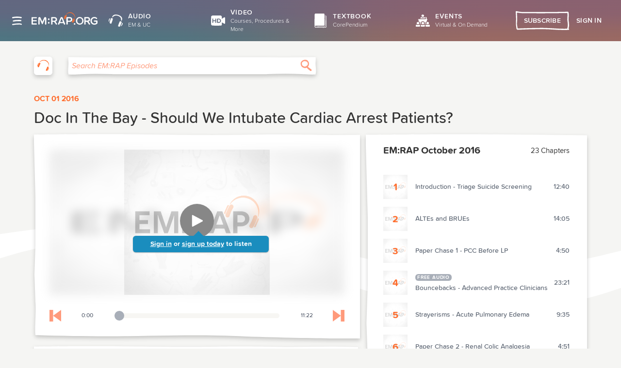

--- FILE ---
content_type: text/html; charset=UTF-8
request_url: https://www.emrap.org/episode/sayhellotobrue/docinthebay
body_size: 2518
content:
<!DOCTYPE html>
<html lang="en">
	<head>
		<base href="https://www.emrap.org/" />
		<script type="text/javascript">if (document.documentMode !== undefined) { window.location = 'https://www.emrap.org/ie11.html'; }</script>
		<meta charset="utf-8" />
		<meta
			name="viewport"
			content="width=device-width, initial-scale=1, shrink-to-fit=no"
		/>
		<meta
			name="description"
			content="EM:RAP is a monthly emergency medicine audio series full of CME and the latest reviews and perspectives. Get started today with some free CME."
		/>

		
	<link rel="stylesheet" type="text/css" href="https://www.emrap.org/packages/@silverorange/emrap-client/assets/index-DwbFL2WR.css?202601161248" />

	<link rel="manifest" href="packages/@silverorange/emrap-client/manifest.json" />



		<link rel="icon" href="favicon.ico" type="image/x-icon" />

		<link href="images/icons/apple-touch-icon.png" rel="apple-touch-icon" />
		<link href="images/icons/apple-touch-icon-76x76.png" rel="apple-touch-icon" sizes="76x76" />
		<link href="images/icons/apple-touch-icon-120x120.png" rel="apple-touch-icon" sizes="120x120" />
		<link href="images/icons/apple-touch-icon-152x152.png" rel="apple-touch-icon" sizes="152x152" />
		<link href="images/icons/apple-touch-icon-180x180.png" rel="apple-touch-icon" sizes="180x180" />

		<style>
			@font-face {
				font-family: 'proximasoft';
				src: url('fonts/proximasoft-black-webfont.woff2') format('woff2'),
						url('fonts/proximasoft-black-webfont.woff') format('woff');
				font-weight: 900;
				font-style: normal;
			}

			@font-face {
				font-family: 'proximasoft';
				src: url('fonts/proximasoft-blackit-webfont.woff2') format('woff2'),
						url('fonts/proximasoft-blackit-webfont.woff') format('woff');
				font-weight: 900;
				font-style: italic;
			}

			@font-face {
				font-family: 'proximasoft';
				src: url('fonts/proximasoft-extrabold-webfont.woff2') format('woff2'),
						url('fonts/proximasoft-extrabold-webfont.woff') format('woff');
				font-weight: 800;
				font-style: normal;
			}

			@font-face {
				font-family: 'proximasoft';
				src: url('fonts/proximasoft-extraboldit-webfont.woff2') format('woff2'),
						url('fonts/proximasoft-extraboldit-webfont.woff') format('woff');
				font-weight: 800;
				font-style: italic;
			}

			@font-face {
				font-family: 'proximasoft';
				src: url('fonts/proximasoft-bold-webfont.woff2') format('woff2'),
						url('fonts/proximasoft-bold-webfont.woff') format('woff');
				font-weight: 700;
				font-style: normal;
			}

			@font-face {
				font-family: 'proximasoft';
				src: url('fonts/proximasoft-boldit-webfont.woff2') format('woff2'),
						url('fonts/proximasoft-boldit-webfont.woff') format('woff');
				font-weight: 700;
				font-style: italic;
			}

			@font-face {
				font-family: 'proximasoft';
				src: url('fonts/proximasoft-semibold-webfont.woff2') format('woff2'),
						url('fonts/proximasoft-semibold-webfont.woff') format('woff');
				font-weight: 600;
				font-style: normal;
			}

			@font-face {
				font-family: 'proximasoft';
				src: url('fonts/proximasoft-semiboldit-webfont.woff2') format('woff2'),
						url('fonts/proximasoft-semiboldit-webfont.woff') format('woff');
				font-weight: 600;
				font-style: italic;
			}

			@font-face {
				font-family: 'proximasoft';
				src: url('fonts/proximasoft-medium-webfont.woff2') format('woff2'),
						url('fonts/proximasoft-medium-webfont.woff') format('woff');
				font-weight: 500;
				font-style: normal;
			}

			@font-face {
				font-family: 'proximasoft';
				src: url('fonts/proximasoft-mediumit-webfont.woff2') format('woff2'),
						url('fonts/proximasoft-mediumit-webfont.woff') format('woff');
				font-weight: 500;
				font-style: italic;
			}

			@font-face {
				font-family: 'proximasoft';
				src: url('fonts/proximasoft-regular-webfont.woff2') format('woff2'),
						url('fonts/proximasoft-regular-webfont.woff') format('woff');
				font-weight: 400;
				font-style: normal;
			}

			@font-face {
				font-family: 'proximasoft';
				src: url('fonts/proximasoft-regularit-webfont.woff2') format('woff2'),
						url('fonts/proximasoft-regularit-webfont.woff') format('woff');
				font-weight: 400;
				font-style: italic;
			}

			@font-face {
				font-family: 'proximasoft';
				src: url('fonts/proximasoft-light-webfont.woff2') format('woff2'),
						url('fonts/proximasoft-light-webfont.woff') format('woff');
				font-weight: 300;
				font-style: normal;
			}

			@font-face {
				font-family: 'proximasoft';
				src: url('fonts/proximasoft-lightit-webfont.woff2') format('woff2'),
						url('fonts/proximasoft-lightit-webfont.woff') format('woff');
				font-weight: 300;
				font-style: italic;
			}

			@font-face {
				font-family: 'proximasoft';
				src: url('fonts/proximasoft-thin-webfont.woff2') format('woff2'),
						url('fonts/proximasoft-thin-webfont.woff') format('woff');
				font-weight: 200;
				font-style: normal;
			}

			@font-face {
				font-family: 'proximasoft';
				src: url('fonts/proximasoft-thinit-webfont.woff2') format('woff2'),
						url('fonts/proximasoft-thinit-webfont.woff') format('woff');
				font-weight: 200;
				font-style: italic;
			}

			@font-face {
				font-family: 'proximanova';
				src: url('fonts/proximanova-bold-webfont.woff2') format('woff2'),
						url('fonts/proximanova-bold-webfont.woff') format('woff');
				font-weight: bold;
			}

			@font-face {
				font-family: 'proximanova';
				src: url('fonts/proximanova-regular-webfont.woff2') format('woff2'),
						url('fonts/proximanova-regular-webfont.woff') format('woff');
				font-weight: normal;
			}

		</style>

		<title>EM:RAP - Doc In The Bay - Should We Intubate Cardiac Arrest Patients? - EM:RAP October 2016 | EM:RAP</title>

		<link rel="canonical" href="https://www.emrap.org/episode/sayhellotobrue/docinthebay" />
		<script type="text/javascript">
//<![CDATA[
!function(){"use strict";!function(e,t){var r=e.amplitude||{_q:[],_iq:{}};if(r.invoked)e.console&&console.error&&console.error("Amplitude snippet has been loaded.");else{var n=function(e,t){e.prototype[t]=function(){return this._q.push({name:t,args:Array.prototype.slice.call(arguments,0)}),this}},s=function(e,t,r){return function(n){e._q.push({name:t,args:Array.prototype.slice.call(r,0),resolve:n})}},o=function(e,t,r){e._q.push({name:t,args:Array.prototype.slice.call(r,0)})},i=function(e,t,r){e[t]=function(){if(r)return{promise:new Promise(s(e,t,Array.prototype.slice.call(arguments)))};o(e,t,Array.prototype.slice.call(arguments))}},a=function(e){for(var t=0;t<g.length;t++)i(e,g[t],!1);for(var r=0;r<m.length;r++)i(e,m[r],!0)};r.invoked=!0;var c=t.createElement("script");c.type="text/javascript",c.integrity="sha384-7OMex1WYtzbDAdKl8HtBEJJB+8Yj6zAJRSeZhWCSQmjLGr4H2OBdrKtiw8HEhwgI",c.crossOrigin="anonymous",c.async=!0,c.src="https://cdn.amplitude.com/libs/analytics-browser-2.8.1-min.js.gz",c.onload=function(){e.amplitude.runQueuedFunctions||console.log("[Amplitude] Error: could not load SDK")};var u=t.getElementsByTagName("script")[0];u.parentNode.insertBefore(c,u);for(var l=function(){return this._q=[],this},p=["add","append","clearAll","prepend","set","setOnce","unset","preInsert","postInsert","remove","getUserProperties"],d=0;d<p.length;d++)n(l,p[d]);r.Identify=l;for(var f=function(){return this._q=[],this},v=["getEventProperties","setProductId","setQuantity","setPrice","setRevenue","setRevenueType","setEventProperties"],y=0;y<v.length;y++)n(f,v[y]);r.Revenue=f;var g=["getDeviceId","setDeviceId","getSessionId","setSessionId","getUserId","setUserId","setOptOut","setTransport","reset","extendSession"],m=["init","add","remove","track","logEvent","identify","groupIdentify","setGroup","revenue","flush"];a(r),r.createInstance=function(e){return r._iq[e]={_q:[]},a(r._iq[e]),r._iq[e]},e.amplitude=r}}(window,document)}();
amplitude.init(
				'cf2edac4d8edf2d45c1ab2e073539509', undefined, { includeUtm: true, includeReferrer: true, defaultTracking: false}
			);

amplitude.track('Page_View',JSON.parse('{\x22path\x22:\x22\\/episode\\/sayhellotobrue\\/docinthebay\x22}'));
//]]>
</script>
		<meta property="og:site_name" content="EM:RAP" /><meta property="og:title" content="Doc In The Bay - Should We Intubate Cardiac Arrest Patients?" /><meta property="twitter:card" content="summary" /><meta property="twitter:site" content="@melherbert" /><meta property="og:description" content="It’s Mell Vs Le Cong in a prehospital cage match!" /><meta property="og:image" content="https://d140vvwqovffrf.cloudfront.net/images/chapters/@2x-artwork/60457.jpg" />
	</head>
	<body class="article-episode">
		<noscript> You need to enable JavaScript to run this app. </noscript>
		<div id="root" class="react-app"></div><script src="packages/@silverorange/emrap-client/assets/index-D1ksyPnz.js" type="module" crossorigin="use-credentials"></script><script type="text/javascript">
//<![CDATA[
window.addEventListener('message', function (message) {
	if (message.data.source !== 'emrap-client') {
		return;
	}

	switch (message.data.type) {
		case 'ready':
			window.postMessage({
				type: 'is200',
				name: window.name,
				source: 'emrap-client'
			});
			break;
	}
});
//]]>
</script>
		
	</body>
</html>


--- FILE ---
content_type: text/css
request_url: https://www.emrap.org/packages/@silverorange/emrap-client/assets/HDSearchBar-DfLsZXVl.css
body_size: 3637
content:
.hd-thumbnail-duration{position:absolute;right:.5rem;bottom:.5rem;padding:.25rem .4rem;background-color:#000;color:#fff;letter-spacing:.05rem;font-size:.825rem;font-weight:500;border-radius:4px}.hd-video-thumbnail__poster-frame{position:relative;overflow:hidden}.hd-video-thumbnail{display:flex;flex-direction:column;position:relative;text-decoration:none;margin-bottom:2rem;width:100%}.hd-video-thumbnail:focus{outline:none}.hd-video-thumbnail:focus .hd-video-thumbnail__poster-frame{outline:2px solid #b96ec1}.hd-video-thumbnail.hd-video-thumbnail--chapter-page{width:auto;margin-right:0}.hd-video-thumbnail.hd-video-thumbnail--chapter-page .hd-video-thumbnail__container{display:flex;width:100%;flex:1;padding:1rem}.hd-video-thumbnail.hd-video-thumbnail--chapter-page .hd-video-thumbnail__poster-frame{margin-right:1rem;height:auto;min-width:6.875rem;width:6.875rem}@media (min-width: 62rem){.hd-video-thumbnail.hd-video-thumbnail--chapter-page .hd-video-thumbnail__poster-frame{min-width:9rem;width:9rem}}.hd-video-thumbnail.hd-video-thumbnail--chapter-page .hd-video-thumbnail__title{font-size:1rem;line-height:1.2rem;height:auto}.hd-video-thumbnail.hd-video-thumbnail--chapter-page .hd-video-thumbnail__upload-date{font-size:.875rem;line-height:1rem}.hd-playlist-items--suggestion-list>.hd-video-thumbnail.hd-video-thumbnail--suggestion-list{margin-right:0;margin-bottom:0;width:100%;padding:1rem 0}@media (min-width: 62rem){.hd-playlist-items--suggestion-list>.hd-video-thumbnail.hd-video-thumbnail--suggestion-list{margin:0;padding:1rem .5rem 0;width:20%}}.hd-playlist-items--suggestion-list>.hd-video-thumbnail.hd-video-thumbnail--suggestion-list .hd-video-thumbnail__container{display:flex}@media (min-width: 62rem){.hd-playlist-items--suggestion-list>.hd-video-thumbnail.hd-video-thumbnail--suggestion-list .hd-video-thumbnail__container{display:block}}.hd-playlist-items--suggestion-list>.hd-video-thumbnail.hd-video-thumbnail--suggestion-list .hd-video-thumbnail__container .hd-video-thumbnail__poster-frame{width:6.875rem;min-width:6.875rem;margin-right:1rem}@media (min-width: 62rem){.hd-playlist-items--suggestion-list>.hd-video-thumbnail.hd-video-thumbnail--suggestion-list .hd-video-thumbnail__container .hd-video-thumbnail__poster-frame{width:auto;margin-right:0}}.hd-playlist-items--suggestion-list>.hd-video-thumbnail.hd-video-thumbnail--suggestion-list .hd-video-thumbnail__title{color:#383e47;font-weight:600;font-size:.875rem;height:auto;line-height:1rem;-webkit-box-orient:horizontal}.hd-playlist-items--suggestion-list>.hd-video-thumbnail.hd-video-thumbnail--suggestion-list .hd-video-thumbnail__title .hd-playlist-thumbnail__title-label{letter-spacing:0}@media (min-width: 62rem){.hd-playlist-items--suggestion-list>.hd-video-thumbnail.hd-video-thumbnail--suggestion-list .hd-video-thumbnail__title{font-size:1rem}}.hd-playlist-items--suggestion-list>.hd-video-thumbnail.hd-video-thumbnail--suggestion-list .hd-video-thumbnail__upload-date{margin:0;font-weight:500;font-size:.875rem;color:#5d6775}.hd-playlist-items--suggestion-list>.hd-video-thumbnail.hd-video-thumbnail--suggestion-list .hd-video-thumbnail__description{justify-content:center;margin-top:0;display:flex;flex-direction:column}@media (min-width: 62rem){.hd-playlist-items--suggestion-list>.hd-video-thumbnail.hd-video-thumbnail--suggestion-list .hd-video-thumbnail__description{margin-top:1rem}}.hd-video-thumbnail--chapter-page-selected{pointer-events:none}.hd-video-thumbnail--chapter-page-selected .hd-video-thumbnail__container{background-color:#17172599}.hd-video-thumbnail--chapter-page-selected .hd-video-thumbnail__container .hd-video-thumbnail__poster-frame{outline:2px solid #73d6c8}.hd-video-thumbnail__image{aspect-ratio:16/9;background-color:#000;background-position:center center;background-size:contain;background-repeat:no-repeat}.hd-video-thumbnail__progress-bar{position:absolute;bottom:0;width:100%;height:4px}.hd-video-thumbnail__description{margin-top:1rem;display:flex;flex-direction:column;gap:.25rem}.hd-video-thumbnail__description--chapter-page:has(:nth-child(2):nth-last-child(1)){gap:10px}.hd-video-thumbnail__description--chapter-page:has(:nth-child(3)){gap:5px}.hd-video-thumbnail__title{margin:0;color:#fff;font-weight:400;font-size:.75rem;display:-webkit-box;overflow:hidden;-webkit-line-clamp:2;-webkit-box-orient:vertical;height:2rem}@media (min-width: 48rem){.hd-video-thumbnail__title{font-size:1rem}}.hd-video-thumbnail__upload-date{margin:0;color:#bdbdbd;font-weight:300;font-size:.625rem}@media (min-width: 48rem){.hd-video-thumbnail__upload-date{font-size:.875rem}}.hd-video-thumbnail__free-badge{width:fit-content;background-color:var(--theme--tertiary-palette--dark);border-radius:5px;padding:3px 4px;color:var(--theme--neutral-palette--white);font-size:.625rem;font-weight:700;letter-spacing:.5px;text-transform:uppercase}.hd-playlist-thumbnail__poster-frame{position:relative;overflow:hidden}.hd-playlist-thumbnail{display:flex;flex-direction:column;position:relative;text-decoration:none;margin-bottom:2rem;width:100%}@media (min-width: 75rem){.hd-playlist-thumbnail{max-width:15rem}}.hd-playlist-thumbnail:focus{outline:none}.hd-playlist-thumbnail:focus .hd-playlist-thumbnail__poster-frame{outline:2px solid #b96ec1}@media (min-width: 30rem){.hd-playlist-thumbnail:hover .hd-playlist-thumbnail__overlay{left:0}.hd-playlist-thumbnail:hover .hd-playlist-thumbnail__overlay:after{transition:.5s;width:77%}.hd-playlist-thumbnail:hover .hd-playlist-thumbnail__overlay-video-count-container{padding-left:3.3rem;transition:padding-left .5s ease-in-out}.hd-playlist-thumbnail:hover .hd-playlist-thumbnail__overlay-description{opacity:1;transition:opacity .6s ease-in-out .15s}}.hd-playlist-items--chapter-page>.hd-playlist-thumbnail.hd-playlist-thumbnail--chapter-page{max-width:none;width:100%;padding:1rem;margin:0}.hd-playlist-items--chapter-page>.hd-playlist-thumbnail.hd-playlist-thumbnail--chapter-page .hd-playlist-thumbnail__overlay-video-count-number{font-size:1.5rem}@media (min-width: 62rem){.hd-playlist-items--chapter-page>.hd-playlist-thumbnail.hd-playlist-thumbnail--chapter-page .hd-playlist-thumbnail__overlay-video-count-number{font-size:1.75rem;line-height:.8}}.hd-playlist-items--chapter-page>.hd-playlist-thumbnail.hd-playlist-thumbnail--chapter-page .hd-playlist-thumbnail__overlay-video-count-text{font-size:.58rem}.hd-playlist-items--chapter-page>.hd-playlist-thumbnail.hd-playlist-thumbnail--chapter-page .hd-playlist-thumbnail__container{display:flex;width:100%;flex:1}.hd-playlist-items--chapter-page>.hd-playlist-thumbnail.hd-playlist-thumbnail--chapter-page .hd-playlist-thumbnail__poster-frame{margin-right:1rem;height:auto;min-width:6.875rem;width:6.875rem}@media (min-width: 62rem){.hd-playlist-items--chapter-page>.hd-playlist-thumbnail.hd-playlist-thumbnail--chapter-page .hd-playlist-thumbnail__poster-frame{min-width:9rem;width:9rem}}.hd-playlist-items--chapter-page>.hd-playlist-thumbnail.hd-playlist-thumbnail--chapter-page .hd-playlist-thumbnail__title{font-size:.875rem;line-height:1;-webkit-box-orient:horizontal;margin-bottom:.25rem}@media (min-width: 62rem){.hd-playlist-items--chapter-page>.hd-playlist-thumbnail.hd-playlist-thumbnail--chapter-page .hd-playlist-thumbnail__title{font-size:1rem}}.hd-playlist-items--chapter-page>.hd-playlist-thumbnail.hd-playlist-thumbnail--chapter-page .hd-playlist-thumbnail__title .hd-playlist-thumbnail__title-label{letter-spacing:0}.hd-playlist-items--chapter-page>.hd-playlist-thumbnail.hd-playlist-thumbnail--chapter-page:hover .hd-playlist-thumbnail__overlay-description{display:none}.hd-playlist-items--chapter-page>.hd-playlist-thumbnail.hd-playlist-thumbnail--chapter-page .hd-playlist-thumbnail__overlay{overflow:hidden}.hd-playlist-items--chapter-page>.hd-playlist-thumbnail:not(:hover) .hd-playlist-thumbnail__overlay{left:calc(100% - 4.75rem)}.hd-playlist-items--chapter-page>.hd-playlist-thumbnail .hd-playlist-thumbnail__description{margin-top:0}.hd-playlist-items--chapter-page>.hd-playlist-thumbnail .hd-playlist-thumbnail__title{height:auto}.hd-playlist-items--related-playlist>.hd-playlist-thumbnail.hd-playlist-thumbnail--related-playlist .hd-playlist-thumbnail__poster-frame{min-width:6.875rem;width:6.875rem}@media (min-width: 62rem){.hd-playlist-items--related-playlist>.hd-playlist-thumbnail.hd-playlist-thumbnail--related-playlist .hd-playlist-thumbnail__poster-frame{min-width:9rem;width:9rem}}.hd-playlist-items--related-playlist>.hd-playlist-thumbnail.hd-playlist-thumbnail--related-playlist .hd-playlist-thumbnail__title{height:auto}.hd-playlist-items--related-playlist>.hd-playlist-thumbnail.hd-playlist-thumbnail--related-playlist .hd-playlist-thumbnail__title span{color:#383e47;font-weight:600}.hd-playlist-items--related-playlist>.hd-playlist-thumbnail.hd-playlist-thumbnail--related-playlist .hd-playlist-thumbnail__upload-date{color:#5d6775;font-weight:500;font-size:.75rem}.hd-playlist-items--suggestion-list>.hd-playlist-thumbnail.hd-playlist-thumbnail--suggestion-list{margin-right:0;margin-bottom:0;width:100%;padding:1rem 0}@media (min-width: 62rem){.hd-playlist-items--suggestion-list>.hd-playlist-thumbnail.hd-playlist-thumbnail--suggestion-list{margin:0;padding:1rem .5rem 0;max-width:none;width:20%}}.hd-playlist-items--suggestion-list>.hd-playlist-thumbnail.hd-playlist-thumbnail--suggestion-list .hd-playlist-thumbnail__overlay-video-count-number{font-size:1.5rem}@media (min-width: 62rem){.hd-playlist-items--suggestion-list>.hd-playlist-thumbnail.hd-playlist-thumbnail--suggestion-list .hd-playlist-thumbnail__overlay-video-count-number{font-size:1.75rem;line-height:.8}}.hd-playlist-items--suggestion-list>.hd-playlist-thumbnail.hd-playlist-thumbnail--suggestion-list .hd-playlist-thumbnail__overlay-video-count-text{font-size:.58rem}.hd-playlist-items--suggestion-list>.hd-playlist-thumbnail.hd-playlist-thumbnail--suggestion-list .hd-playlist-thumbnail__container{display:flex;width:100%;flex:1}.hd-playlist-items--suggestion-list>.hd-playlist-thumbnail.hd-playlist-thumbnail--suggestion-list .hd-playlist-thumbnail__poster-frame{margin-right:1rem;height:auto;min-width:6.875rem;width:6.875rem}@media (min-width: 62rem){.hd-playlist-items--suggestion-list>.hd-playlist-thumbnail.hd-playlist-thumbnail--suggestion-list .hd-playlist-thumbnail__poster-frame{min-width:9rem;width:9rem}}.hd-playlist-items--suggestion-list>.hd-playlist-thumbnail.hd-playlist-thumbnail--suggestion-list .hd-playlist-thumbnail__title{font-size:.875rem;line-height:1;-webkit-box-orient:horizontal;margin-bottom:.25rem}.hd-playlist-items--suggestion-list>.hd-playlist-thumbnail.hd-playlist-thumbnail--suggestion-list .hd-playlist-thumbnail__title .hd-playlist-thumbnail__title-label{letter-spacing:0}.hd-playlist-items--suggestion-list>.hd-playlist-thumbnail.hd-playlist-thumbnail--suggestion-list:hover .hd-playlist-thumbnail__overlay-description{display:none}.hd-playlist-items--suggestion-list>.hd-playlist-thumbnail.hd-playlist-thumbnail--suggestion-list .hd-playlist-thumbnail__overlay{overflow:hidden}.hd-playlist-items--suggestion-list>.hd-playlist-thumbnail.hd-playlist-thumbnail--suggestion-list:not(:hover) .hd-playlist-thumbnail__overlay{left:calc(100% - 4.75rem)}.hd-playlist-items--suggestion-list>.hd-playlist-thumbnail.hd-playlist-thumbnail--suggestion-list .hd-playlist-thumbnail__container{display:flex}@media (min-width: 62rem){.hd-playlist-items--suggestion-list>.hd-playlist-thumbnail.hd-playlist-thumbnail--suggestion-list .hd-playlist-thumbnail__container{display:block}}.hd-playlist-items--suggestion-list>.hd-playlist-thumbnail.hd-playlist-thumbnail--suggestion-list .hd-playlist-thumbnail__container .hd-playlist-thumbnail__poster-frame{width:6.875rem;min-width:6.875rem;margin-right:1rem}@media (min-width: 62rem){.hd-playlist-items--suggestion-list>.hd-playlist-thumbnail.hd-playlist-thumbnail--suggestion-list .hd-playlist-thumbnail__container .hd-playlist-thumbnail__poster-frame{width:auto;margin-right:0}}.hd-playlist-items--suggestion-list>.hd-playlist-thumbnail.hd-playlist-thumbnail--suggestion-list .hd-playlist-thumbnail__title{color:#383e47;font-weight:600;font-size:.875rem;height:auto}@media (min-width: 62rem){.hd-playlist-items--suggestion-list>.hd-playlist-thumbnail.hd-playlist-thumbnail--suggestion-list .hd-playlist-thumbnail__title{font-size:1rem}}.hd-playlist-items--suggestion-list>.hd-playlist-thumbnail.hd-playlist-thumbnail--suggestion-list .hd-playlist-thumbnail__upload-date{margin:0;font-weight:500;font-size:.875rem;color:#5d6775}.hd-playlist-items--suggestion-list>.hd-playlist-thumbnail.hd-playlist-thumbnail--suggestion-list .hd-playlist-thumbnail__description{margin-top:0}@media (min-width: 62rem){.hd-playlist-items--suggestion-list>.hd-playlist-thumbnail.hd-playlist-thumbnail--suggestion-list .hd-playlist-thumbnail__description{margin-top:1rem}}.hd-playlist-thumbnail__image{aspect-ratio:16/9;background-color:#262c44}.hd-playlist-thumbnail__image-element{display:block;width:100%;height:auto}.hd-playlist-thumbnail__image-shim{width:100%;height:100%;background-position:center center;background-size:contain;background-repeat:no-repeat;opacity:.2}.hd-playlist-thumbnail__description{justify-content:center;display:flex;flex-direction:column;margin-top:1rem}.hd-playlist-thumbnail__title-label{color:#73d6c8;text-transform:uppercase;letter-spacing:1px}.hd-playlist-thumbnail__title{margin:0;color:#fff;font-weight:400;font-size:.75rem;margin-bottom:.25rem;display:-webkit-box;overflow:hidden;-webkit-line-clamp:2;-webkit-box-orient:vertical;height:2rem}@media (min-width: 48rem){.hd-playlist-thumbnail__title{font-size:1rem}}.hd-playlist-thumbnail__upload-date{margin:0;color:#bdbdbd;font-weight:300;font-size:.625rem}@media (min-width: 48rem){.hd-playlist-thumbnail__upload-date{font-size:.875rem}}.hd-playlist-thumbnail__overlay-text{display:flex;flex-direction:column;justify-content:space-between;height:100%}.hd-playlist-thumbnail__overlay-description{padding:0 1rem 1rem 3.8rem;opacity:0;display:none;flex:1 0 auto;flex-direction:column;justify-content:space-between}@media (min-width: 48rem){.hd-playlist-thumbnail__overlay-description{display:flex}}.hd-playlist-thumbnail__overlay-video-count{width:4rem;text-align:center}.hd-playlist-thumbnail__overlay-video-count-container{color:#73d6c8;margin-bottom:.25rem;padding-left:1.2rem;padding-top:.75rem;transition:padding-left .5s ease-in-out}.hd-playlist-thumbnail__overlay-video-count-number{display:inline;font-weight:800;line-height:.8;font-size:1.8rem}@media (min-width: 30rem){.hd-playlist-thumbnail__overlay-video-count-number{font-size:2rem}}@media (min-width: 48rem){.hd-playlist-thumbnail__overlay-video-count-number{font-size:2.25rem}}.hd-playlist-thumbnail__overlay-video-count-text{display:block;font-size:.75rem;font-weight:500;text-transform:uppercase;letter-spacing:.5px}.hd-playlist-thumbnail__overlay-title{font-weight:600;line-height:1;max-height:2em;margin:0;overflow:hidden;flex:1 0 auto;display:flex;align-items:center;font-size:1.5rem}@media (min-width: 62rem){.hd-playlist-thumbnail__overlay-title{font-size:1.75rem}}.hd-playlist-thumbnail__overlay-title--long{font-size:1rem}@media (min-width: 62rem){.hd-playlist-thumbnail__overlay-title--long{font-size:1.25rem}}.hd-playlist-thumbnail__overlay-title--longer{font-size:1rem;align-items:flex-start}.hd-playlist-thumbnail__overlay-action{text-align:right;padding-top:.25rem}.hd-playlist-thumbnail__overlay-action-text{padding-bottom:0}.hd-playlist-thumbnail__overlay-action-text:hover{background-image:none}.hd-playlist-thumbnail__overlay{position:absolute;width:100%;z-index:1;top:0;right:0;left:calc(100% - 95px);bottom:0;transition:.5s;display:block;background-image:url("data:image/svg+xml,%3csvg%20xmlns='http://www.w3.org/2000/svg'%20viewBox='0%200%20229%20140'%3e%3cpath%20d='M229,140V0H14.5L0,39,55,140Z'%20fill='%233c253f'/%3e%3cpath%20d='M229,140V0H29L0,39,73,140Z'%20fill='%2364346c'%20fill-opacity='0.7'/%3e%3c/svg%3e");background-repeat:no-repeat;background-position:left center;background-size:cover;color:#fff}@media (min-width: 30rem){.hd-playlist-thumbnail__overlay:after{content:"";display:block;position:absolute;z-index:-7;top:0;left:auto;right:0;bottom:0;opacity:.1;width:0;background-repeat:no-repeat;transition:.5s}}.hd-playlist-thumbnail .hd-playlist-thumbnail__overlay:after,.hd-playlist-thumbnail .hd-playlist-thumbnail__image-shim{background-image:url(https://d140vvwqovffrf.cloudfront.net/app-resources/graphics/thumb-default.svg)}.hd-playlist-thumbnail.procedures .hd-playlist-thumbnail__overlay:after,.hd-playlist-thumbnail.procedures .hd-playlist-thumbnail__image-shim{background-image:url(https://d140vvwqovffrf.cloudfront.net/app-resources/graphics/thumb-procedures.svg)}.hd-playlist-thumbnail.courses .hd-playlist-thumbnail__overlay:after,.hd-playlist-thumbnail.courses .hd-playlist-thumbnail__image-shim{background-image:url(https://d140vvwqovffrf.cloudfront.net/app-resources/graphics/thumb-courses.svg)}.hd-playlist-thumbnail.covid .hd-playlist-thumbnail__overlay:after,.hd-playlist-thumbnail.covid .hd-playlist-thumbnail__image-shim{background-image:url(https://d140vvwqovffrf.cloudfront.net/app-resources/graphics/thumb-covid.svg)}.hd-playlist-thumbnail.ecg .hd-playlist-thumbnail__overlay:after,.hd-playlist-thumbnail.ecg .hd-playlist-thumbnail__image-shim{background-image:url(https://d140vvwqovffrf.cloudfront.net/app-resources/graphics/thumb-ecg.svg)}.hd-playlist-thumbnail.inside-emrap .hd-playlist-thumbnail__overlay:after,.hd-playlist-thumbnail.inside-emrap .hd-playlist-thumbnail__image-shim{background-image:url(https://d140vvwqovffrf.cloudfront.net/app-resources/graphics/thumb-inside-emrap.svg)}.hd-playlist-thumbnail.live-events .hd-playlist-thumbnail__overlay:after,.hd-playlist-thumbnail.live-events .hd-playlist-thumbnail__image-shim{background-image:url(https://d140vvwqovffrf.cloudfront.net/app-resources/graphics/thumb-live-events.svg)}.hd-playlist-thumbnail.ultrasound .hd-playlist-thumbnail__overlay:after,.hd-playlist-thumbnail.ultrasound .hd-playlist-thumbnail__image-shim{background-image:url(https://d140vvwqovffrf.cloudfront.net/app-resources/graphics/thumb-ultrasound.svg)}.hd-playlist-thumbnail.fundamentals .hd-playlist-thumbnail__overlay{background-image:url("data:image/svg+xml,%3csvg%20fill='none'%20xmlns='http://www.w3.org/2000/svg'%20viewBox='0%200%20190%20139'%3e%3cg%20clip-path='url(%23a)'%3e%3cpath%20d='M190%20139V0H14.312L0%2038.584%2054.286%20139H190Z'%20fill='%2373154E'/%3e%3cg%20filter='url(%23b)'%3e%3cpath%20d='M190%20139V0H29.117L0%2038.584%2072.052%20139H190Z'%20fill='%2364346C'%20fill-opacity='.7'/%3e%3cpath%20d='M190%20139V0H29.117L0%2038.584%2072.052%20139H190Z'%20fill='%238A285D'/%3e%3c/g%3e%3c/g%3e%3cdefs%3e%3cclipPath%20id='a'%3e%3cpath%20fill='%23fff'%20d='M0%200h190v139H0z'/%3e%3c/clipPath%3e%3cfilter%20id='b'%20x='-4'%20y='0'%20width='198'%20height='147'%20filterUnits='userSpaceOnUse'%20color-interpolation-filters='sRGB'%3e%3cfeFlood%20flood-opacity='0'%20result='BackgroundImageFix'/%3e%3cfeColorMatrix%20in='SourceAlpha'%20values='0%200%200%200%200%200%200%200%200%200%200%200%200%200%200%200%200%200%20127%200'%20result='hardAlpha'/%3e%3cfeOffset%20dy='4'/%3e%3cfeGaussianBlur%20stdDeviation='2'/%3e%3cfeColorMatrix%20values='0%200%200%200%200%200%200%200%200%200%200%200%200%200%200%200%200%200%200.25%200'/%3e%3cfeBlend%20in2='BackgroundImageFix'%20result='effect1_dropShadow_17_21'/%3e%3cfeBlend%20in='SourceGraphic'%20in2='effect1_dropShadow_17_21'%20result='shape'/%3e%3c/filter%3e%3c/defs%3e%3c/svg%3e")}.hd-playlist-thumbnail.fundamentals .hd-playlist-thumbnail__overlay:after,.hd-playlist-thumbnail.fundamentals .hd-playlist-thumbnail__image-shim{background-image:url(https://d140vvwqovffrf.cloudfront.net/app-resources/graphics/thumb-fundamentals.svg)}.hd-playlist-thumbnail.key-topics .hd-playlist-thumbnail__overlay{background-image:url("data:image/svg+xml,%3csvg%20fill='none'%20xmlns='http://www.w3.org/2000/svg'%20viewBox='0%200%20190%20139'%3e%3cg%20clip-path='url(%23a)'%3e%3cpath%20d='M190%20139V0H14.312L0%2038.584%2054.286%20139H190Z'%20fill='%2373154E'/%3e%3cg%20filter='url(%23b)'%3e%3cpath%20d='M190%20139V0H29.117L0%2038.584%2072.052%20139H190Z'%20fill='%2364346C'%20fill-opacity='.7'/%3e%3cpath%20d='M190%20139V0H29.117L0%2038.584%2072.052%20139H190Z'%20fill='%238A285D'/%3e%3c/g%3e%3c/g%3e%3cdefs%3e%3cclipPath%20id='a'%3e%3cpath%20fill='%23fff'%20d='M0%200h190v139H0z'/%3e%3c/clipPath%3e%3cfilter%20id='b'%20x='-4'%20y='0'%20width='198'%20height='147'%20filterUnits='userSpaceOnUse'%20color-interpolation-filters='sRGB'%3e%3cfeFlood%20flood-opacity='0'%20result='BackgroundImageFix'/%3e%3cfeColorMatrix%20in='SourceAlpha'%20values='0%200%200%200%200%200%200%200%200%200%200%200%200%200%200%200%200%200%20127%200'%20result='hardAlpha'/%3e%3cfeOffset%20dy='4'/%3e%3cfeGaussianBlur%20stdDeviation='2'/%3e%3cfeColorMatrix%20values='0%200%200%200%200%200%200%200%200%200%200%200%200%200%200%200%200%200%200.25%200'/%3e%3cfeBlend%20in2='BackgroundImageFix'%20result='effect1_dropShadow_17_21'/%3e%3cfeBlend%20in='SourceGraphic'%20in2='effect1_dropShadow_17_21'%20result='shape'/%3e%3c/filter%3e%3c/defs%3e%3c/svg%3e")}.hd-playlist-thumbnail.key-topics .hd-playlist-thumbnail__overlay:after,.hd-playlist-thumbnail.key-topics .hd-playlist-thumbnail__image-shim{background-image:url(https://d140vvwqovffrf.cloudfront.net/app-resources/graphics/thumb-key-topics.svg)}.hd-search-bar{display:inline-flex;align-items:center;height:36px;width:100%;background-image:url("data:image/svg+xml,%3csvg%20preserveAspectRatio='none'%20width='507'%20height='36'%20viewBox='0%200%20507%2036'%20fill='none'%20xmlns='http://www.w3.org/2000/svg'%3e%3cpath%20fill-rule='evenodd'%20clip-rule='evenodd'%20d='M99.4672%2035.2139C99.4639%2035.2457%2099.4606%2035.2776%2099.4573%2035.3095H96.531C95.5784%2035.2772%2094.6291%2035.2453%2093.6826%2035.2139H90.4714V35.1088C68.7294%2034.4089%2048.3957%2034.0175%2026.3767%2035.1614C24.813%2035.2426%2023.249%2035.3325%2021.6849%2035.4225C14.6628%2035.8264%207.63795%2036.2304%200.618247%2035.8438L1.18741%2035.6239C-0.0669235%2030.8432%200.345073%2025.7668%200.759504%2020.6603C0.980867%2017.9327%201.20292%2015.1966%201.17212%2012.4925C1.15692%2011.154%201.07913%209.81071%201.0014%208.46844C0.838846%205.66144%200.676542%202.85878%201.08745%200.113258L1.35509%200C30.1544%200.572822%2058.958%200.649053%2087.7584%200.227967C90.5036%200.187855%2093.4328%200.20051%2096.2252%200.213871H399.973C403.068%200.200552%20406.315%200.187966%20409.358%200.227955C441.301%200.64799%20473.248%200.57195%20505.19%200.000557164L505.487%200.113532C505.942%202.85219%20505.762%205.64785%20505.582%208.44783C505.496%209.78677%20505.41%2011.1267%20505.393%2012.4618C505.359%2015.159%20505.605%2017.8881%20505.85%2020.6086L505.85%2020.6093C506.31%2025.703%20506.767%2030.7668%20505.376%2035.5355L506.007%2035.755C498.221%2036.1405%20490.43%2035.7375%20482.642%2035.3347C480.907%2035.2449%20479.172%2035.1552%20477.438%2035.0742C453.057%2033.9351%20430.54%2034.3222%20406.471%2035.0181V35.2139H399.893L399.628%2035.2219H396.382L396.382%2035.2139H99.4672Z'%20fill='white'/%3e%3c/svg%3e");background-size:100% 100%;filter:var(--token--drop-shadow--soft)}.hd-search-bar:focus-within{outline:3px solid rgb(var(--theme--primary-palette--midtone) .5)}.hd-search-bar__input{flex:1 1 auto;background:none;border:none;padding-left:.5rem;font-size:1rem;width:100%;font-family:inherit}.hd-search-bar__input:focus{outline:none}.hd-search-bar__input::placeholder{color:var(--theme--text-primary--color);font-style:italic}.hd-search-bar__button{-webkit-appearance:none;-moz-appearance:none;appearance:none;flex:0 0 auto;background:none;border:none;cursor:pointer;outline:none;padding-inline:6px}[data-is-urgent-care=true] .hd-search-bar__icon path{fill:var(--token--color--accent)}


--- FILE ---
content_type: text/css
request_url: https://www.emrap.org/packages/@silverorange/emrap-client/assets/useSearch-Bx3sIqxx.css
body_size: 2240
content:
.uc-icon__container{width:1.5rem;height:1.5rem;padding:.283rem;display:flex;justify-content:center;align-items:center;background-image:url("data:image/svg+xml,%3csvg%20fill='none'%20xmlns='http://www.w3.org/2000/svg'%20viewBox='0%200%2024%2024'%3e%3cpath%20d='M.48%2015.133c3.276%208.635%2013.81%2012.58%2020.825%204.342C30.283%208.933%2014.758-5.71%205.01%202.303%202.067%204.722-1.258%209.601.48%2015.133Z'%20fill='%230D9BB2'/%3e%3c/svg%3e")}@media (min-width: 48rem){.uc-icon__container{width:2rem;height:2rem;padding:.313rem}}.uc-icon__container--secondary{background-image:url("data:image/svg+xml,%3csvg%20fill='none'%20xmlns='http://www.w3.org/2000/svg'%20viewBox='0%200%2032%2032'%3e%3cpath%20d='M.639%2020.178c4.37%2011.513%2018.415%2016.772%2027.768%205.789%2011.97-14.056-8.73-33.58-21.728-22.896C2.756%206.296-1.677%2012.8.64%2020.178Z'%20fill='%23fff'%20fill-opacity='.6'/%3e%3c/svg%3e")}.uc-icon__container--secondary .uc-icon path{fill:#0d9bb2}.uc-icon__container--disabled{background-image:url("data:image/svg+xml,%3csvg%20fill='none'%20xmlns='http://www.w3.org/2000/svg'%20viewBox='0%200%2024%2024'%3e%3cpath%20d='M.48%2015.133c3.276%208.635%2013.81%2012.58%2020.825%204.342C30.283%208.933%2014.758-5.71%205.01%202.303%202.067%204.722-1.258%209.601.48%2015.133Z'%20fill='%23777'/%3e%3c/svg%3e")}.uc-icon{width:100%;height:100%}.uc-icon path{fill:#fff}.uc-menu-item{list-style-type:none}.uc-menu-item__link{font-family:inherit;align-items:center;cursor:pointer;display:flex;flex-direction:column;text-decoration:none}@media (min-width: 36rem){.uc-menu-item__link{flex-direction:row}}.uc-menu-item__link:hover .uc-menu-item__icon-container{background-image:url("data:image/svg+xml,%3csvg%20xmlns='http://www.w3.org/2000/svg'%20fill='none'%20viewBox='0%200%2044%2044'%3e%3cpath%20stroke='%23fff'%20stroke-linecap='round'%20d='M3.744%2026.863c5.085%2013.4%2021.433%2019.52%2032.32%206.738%2013.932-16.36-10.16-39.085-25.29-26.65-4.566%203.754-9.726%2011.326-7.03%2019.912Z'/%3e%3cpath%20stroke='%23fff'%20stroke-linecap='round'%20d='M1.839%2027.483c5.734%2015.111%2024.169%2022.014%2036.445%207.599C53.996%2016.632%2026.827-8.992%209.767%205.03%204.617%209.263-1.201%2017.802%201.839%2027.484Z'/%3e%3c/svg%3e")}.uc-menu-item__link:focus .uc-menu-item__icon-container{background-image:url("data:image/svg+xml,%3csvg%20xmlns='http://www.w3.org/2000/svg'%20fill='none'%20viewBox='0%200%2044%2044'%3e%3cpath%20stroke='%2328C4DA'%20stroke-linecap='round'%20d='M3.744%2026.863c5.085%2013.4%2021.433%2019.52%2032.32%206.738%2013.932-16.36-10.16-39.085-25.29-26.65-4.566%203.754-9.726%2011.326-7.03%2019.912Z'/%3e%3cpath%20stroke='%2328C4DA'%20stroke-linecap='round'%20d='M1.839%2027.483c5.734%2015.111%2024.169%2022.014%2036.445%207.599C53.996%2016.632%2026.827-8.992%209.767%205.03%204.617%209.263-1.201%2017.802%201.839%2027.484Z'/%3e%3c/svg%3e")}.uc-menu-item__link:active .uc-menu-item__icon-container{background-image:url("data:image/svg+xml,%3csvg%20xmlns='http://www.w3.org/2000/svg'%20fill='none'%20viewBox='0%200%2044%2044'%3e%3cpath%20stroke='%230D9BB2'%20stroke-linecap='round'%20d='M3.744%2026.863c5.085%2013.4%2021.433%2019.52%2032.32%206.738%2013.932-16.36-10.16-39.085-25.29-26.65-4.566%203.754-9.726%2011.326-7.03%2019.912Z'/%3e%3cpath%20stroke='%230D9BB2'%20stroke-linecap='round'%20d='M1.839%2027.483c5.734%2015.111%2024.169%2022.014%2036.445%207.599C53.996%2016.632%2026.827-8.992%209.767%205.03%204.617%209.263-1.201%2017.802%201.839%2027.484Z'/%3e%3c/svg%3e")}.uc-menu-item__link:hover .uc-menu-item__icon{background-image:url("data:image/svg+xml,%3csvg%20fill='none'%20xmlns='http://www.w3.org/2000/svg'%20viewBox='0%200%2024%2024'%3e%3cpath%20d='M.48%2015.133c3.276%208.635%2013.81%2012.58%2020.825%204.342C30.283%208.933%2014.758-5.71%205.01%202.303%202.067%204.722-1.258%209.601.48%2015.133Z'%20fill='%23FFFFFF'/%3e%3c/svg%3e")}.uc-menu-item__link:hover .uc-menu-item__icon .uc-icon path{fill:#0d9bb2}.uc-menu-item__link:focus .uc-menu-item__icon{background-image:url("data:image/svg+xml,%3csvg%20fill='none'%20xmlns='http://www.w3.org/2000/svg'%20viewBox='0%200%2024%2024'%3e%3cpath%20d='M.48%2015.133c3.276%208.635%2013.81%2012.58%2020.825%204.342C30.283%208.933%2014.758-5.71%205.01%202.303%202.067%204.722-1.258%209.601.48%2015.133Z'%20fill='%23FFFFFF'/%3e%3c/svg%3e")}.uc-menu-item__link:focus .uc-menu-item__icon .uc-icon path{fill:#28c4da}.uc-menu-item__link:active .uc-menu-item__icon{background-image:url("data:image/svg+xml,%3csvg%20fill='none'%20xmlns='http://www.w3.org/2000/svg'%20viewBox='0%200%2032%2032'%3e%3cpath%20d='M.64%2020.18C5%2031.69%2019.05%2036.95%2028.4%2025.97%2040.38%2011.9%2019.68-7.61%206.68%203.07%202.76%206.3-1.68%2012.8.64%2020.17Z'%20fill='%230D9BB2'/%3e%3c/svg%3e")}.uc-menu-item__link:active .uc-menu-item__icon .uc-icon path{fill:#fff}.uc-menu-item__link:focus{outline:none}.uc-menu-item__title{color:#fff;font-weight:500;font-size:.5rem;line-height:1;margin-top:.3125rem;text-transform:uppercase}@media (min-width: 36rem){.uc-menu-item__title{font-size:1rem;font-weight:600;line-height:2.625;margin-top:0;text-transform:none}}@media (min-width: 64rem){.uc-menu-item__title{margin-left:.25rem}}@media (min-width: 75rem){.uc-menu-item__title{margin-left:.5rem}}.uc-menu-item__icon-container{display:flex;justify-content:center;align-items:center;width:1.875rem;height:1.875rem;filter:drop-shadow(0 0 .25rem #520936)}@media (min-width: 48rem){.uc-menu-item__icon-container{width:2.625rem;height:2.625rem}}.uc-searchbar__container{position:relative;display:flex;border-radius:2rem;background-color:#fff6}.uc-searchbar__container:focus-within{box-shadow:0 0 0 .125rem #28c4da}.uc-searchbar__container:hover{background-color:#fff}.uc-searchbar__container:hover .uc-searchbar__input,.uc-searchbar__container:hover .uc-searchbar__input::placeholder{color:#999}.uc-searchbar__container:hover .uc-searchbar__button div{background-image:url("data:image/svg+xml,%3csvg%20fill='none'%20xmlns='http://www.w3.org/2000/svg'%20viewBox='0%200%2024%2024'%3e%3cpath%20d='M.48%2015.133c3.276%208.635%2013.81%2012.58%2020.825%204.342C30.283%208.933%2014.758-5.71%205.01%202.303%202.067%204.722-1.258%209.601.48%2015.133Z'%20fill='%230D9BB2'/%3e%3c/svg%3e")}.uc-searchbar__container:hover .uc-searchbar__button div svg path{fill:#fff}.uc-searchbar__container.uc-searchbar__disabled,.uc-searchbar__container.uc-searchbar__disabled:hover{background-color:#fff}.uc-searchbar__container.uc-searchbar__disabled .uc-searchbar__input{color:#ccc}.uc-searchbar__container.uc-searchbar__disabled .uc-searchbar__input::placeholder{color:#ccc}.uc-searchbar__container.uc-searchbar__disabled .uc-searchbar__button{cursor:default}.uc-searchbar__container.uc-searchbar__disabled .uc-searchbar__button div{background-image:url("data:image/svg+xml,%3csvg%20fill='none'%20xmlns='http://www.w3.org/2000/svg'%20viewBox='0%200%2024%2024'%3e%3cpath%20d='M.48%2015.133c3.276%208.635%2013.81%2012.58%2020.825%204.342C30.283%208.933%2014.758-5.71%205.01%202.303%202.067%204.722-1.258%209.601.48%2015.133Z'%20fill='%23777'/%3e%3c/svg%3e")}.uc-searchbar__container.uc-searchbar__disabled .uc-searchbar__button div svg path{fill:#fff}.uc-searchbar__input{width:100%;height:100%;padding:.625rem 2rem .625rem .625rem;border:none;font-size:1rem;font-style:italic;font-weight:600;font-family:inherit;line-height:1.25rem;border-radius:2rem;background-color:transparent;outline:none;color:#fff}.uc-searchbar__input::placeholder{color:#fff}@media (min-width: 48rem){.uc-searchbar__input{padding:.688rem 2rem .688rem .75rem}}.uc-searchbar__button{margin:0;position:absolute;top:50%;right:.25rem;transform:translateY(-50%);padding:0;border:none;background-color:transparent;cursor:pointer}.uc-searchbar__button div{background-image:url("data:image/svg+xml,%3csvg%20fill='none'%20xmlns='http://www.w3.org/2000/svg'%20viewBox='0%200%2032%2032'%3e%3cpath%20d='M.639%2020.178c4.37%2011.513%2018.415%2016.772%2027.768%205.789%2011.97-14.056-8.73-33.58-21.728-22.896C2.756%206.296-1.677%2012.8.64%2020.178Z'%20fill='%23fff'%20fill-opacity='.6'/%3e%3c/svg%3e");filter:none}.uc-searchbar__button div svg path{fill:#0d9bb2}.wrapper{margin-right:auto;margin-left:auto;padding-left:.9375rem;padding-right:.9375rem}@media (min-width: 48rem){.wrapper{max-width:48rem}}@media (min-width: 54.25rem){.wrapper{max-width:52.375rem}}@media (min-width: 62rem){.wrapper{max-width:60.125rem}}@media (min-width: 75rem){.wrapper{max-width:73.125rem}}@media (min-width: 86.25rem){.wrapper{max-width:84.375rem}}.uc-navbar{background:linear-gradient(90deg,#ffffffc4 18.12%,#ffffff56 38.24%,#fff0 108.37%);box-shadow:0 4px 4px #00000040,0 -3px 14px #0000003d}.uc-navbar--fancy{background-image:url("data:image/svg+xml,%3csvg%20xmlns='http://www.w3.org/2000/svg'%20fill='none'%20preserveAspectRatio='none'%20viewBox='0%200%20320%20114'%3e%3cpath%20fill='url(%23a)'%20fill-opacity='.77'%20d='M0%200h320v108.351C166.5%2095.513%20157.5%20114%20157.5%20114s-11-18.487-157.5-5.649V0Z'/%3e%3cdefs%3e%3clinearGradient%20id='a'%20x1='58'%20x2='346.778'%20y1='89.511'%20y2='89.511'%20gradientUnits='userSpaceOnUse'%3e%3cstop%20stop-color='%23fff'/%3e%3cstop%20offset='.223'%20stop-color='%23fff'%20stop-opacity='.44'/%3e%3cstop%20offset='1'%20stop-color='%23fff'%20stop-opacity='0'/%3e%3c/linearGradient%3e%3c/defs%3e%3c/svg%3e");background-size:100% 100%;background-position:center;box-shadow:none;filter:drop-shadow(0 9px 13px rgba(0,0,0,.4))}.uc-navbar--fancy .uc-navbar__inner{padding:.5rem 1rem .75rem;max-width:65rem}@media (min-width: 48rem){.uc-navbar--fancy .uc-navbar__inner{padding:1.5rem 1rem 3rem}}.uc-navbar--fancy .uc-navbar__search-bar{margin-top:.625rem}@media (min-width: 48rem){.uc-navbar--fancy{display:flex;justify-content:center;background-image:url("data:image/svg+xml,%3csvg%20xmlns='http://www.w3.org/2000/svg'%20fill='none'%20preserveAspectRatio='none'%20viewBox='0%200%20768%20125'%3e%3cpath%20fill='url(%23a)'%20fill-opacity='.77'%20d='M0%200h768v108c-365.333-35-384.8%2016.5-384.8%2016.5S362.933%2071.5%200%20108V0Z'/%3e%3cdefs%3e%3clinearGradient%20id='a'%20x1='139.2'%20x2='832.267'%20y1='62.892'%20y2='62.892'%20gradientUnits='userSpaceOnUse'%3e%3cstop%20stop-color='%23fff'/%3e%3cstop%20offset='.223'%20stop-color='%23fff'%20stop-opacity='.44'/%3e%3cstop%20offset='1'%20stop-color='%23fff'%20stop-opacity='0'/%3e%3c/linearGradient%3e%3c/defs%3e%3c/svg%3e")}.uc-navbar--fancy .uc-navbar__search-bar{margin:0;width:13.9rem}}@media (min-width: 86.25rem){.uc-navbar--fancy{background-image:url("data:image/svg+xml,%3csvg%20xmlns='http://www.w3.org/2000/svg'%20fill='none'%20preserveAspectRatio='none'%20viewBox='0%200%201440%20125'%3e%3cpath%20fill='url(%23a)'%20fill-opacity='.77'%20d='M0%200h1440v108c-685-35-721.5%2016.5-721.5%2016.5S680.5%2071.5%200%20108V0Z'/%3e%3cdefs%3e%3clinearGradient%20id='a'%20x1='261'%20x2='1560.5'%20y1='62.892'%20y2='62.892'%20gradientUnits='userSpaceOnUse'%3e%3cstop%20stop-color='%23fff'/%3e%3cstop%20offset='.223'%20stop-color='%23fff'%20stop-opacity='.44'/%3e%3cstop%20offset='1'%20stop-color='%23fff'%20stop-opacity='0'/%3e%3c/linearGradient%3e%3c/defs%3e%3c/svg%3e");filter:drop-shadow(0 4px 4px rgba(0,0,0,.25),0 -3px 14px rgba(0,0,0,.24))}.uc-navbar--fancy .uc-navbar__search-bar{width:16rem;margin:0 2rem}}.uc-navbar__inner{display:flex;align-items:center;flex-wrap:wrap;padding-top:.5rem;padding-bottom:.5rem}@media (min-width: 48rem){.uc-navbar__inner{margin:0 auto;padding-top:1.5rem;padding-bottom:1.5rem;gap:1.15rem}}@media (min-width: 86.25rem){.uc-navbar__inner{gap:0}}.uc-navbar__logo-link{padding:.2rem;flex-shrink:0;border-radius:6px;outline:none}.uc-navbar__logo-link:hover{background-color:#fff9}.uc-navbar__logo-link:focus,.uc-navbar__logo-link:focus-visible{background-color:#ffffffb3;box-shadow:0 0 0 .1875rem #28c4da}.uc-navbar__logo-link:active{box-shadow:0 0 0 .1875rem #0d9bb2}.uc-navbar__logo-link-icon{display:block;height:2.5rem;width:auto}.uc-navbar__logo-link-icon--horizontal{display:none}@media (width >= 86.25rem){.uc-navbar--fancy .uc-navbar__logo-link-icon{display:none}.uc-navbar--fancy .uc-navbar__logo-link-icon--horizontal{display:block;height:2rem;width:auto}}.uc-navbar__menu-item-container{flex-grow:1;display:flex;justify-content:flex-end;margin:0;padding:0;gap:1rem;flex-wrap:wrap}@media (min-width: 48rem){.uc-navbar__menu-item-container{gap:.375rem}}@media (min-width: 64rem){.uc-navbar__menu-item-container{gap:1.125rem}}.uc-navbar__search-bar{width:100%;height:2rem;margin:.625rem 0;order:1}@media (min-width: 48rem){.uc-navbar__search-bar{width:14rem;height:2.625rem;margin:0;order:0}}@media (min-width: 64rem){.uc-navbar__search-bar{width:19rem}}@media (min-width: 86.25rem){.uc-navbar__search-bar{width:26rem;margin:0 2rem}}


--- FILE ---
content_type: text/css
request_url: https://www.emrap.org/packages/@silverorange/emrap-client/assets/ChapterPageWrapper-BtqxhnMb.css
body_size: 18514
content:
@charset "UTF-8";.playlist-item{padding:.5rem;display:flex;justify-content:stretch;align-items:center;min-height:4.125rem}.playlist-item:not(.playlist-item--selected):hover{background-image:url("data:image/svg+xml,%3csvg%20xmlns='http://www.w3.org/2000/svg'%20viewBox='0%200%20421%2064'%20preserveAspectRatio='xMinYMin%20slice'%3e%3cpath%20d='M1%2061l1-10c-1-3-2-9-1-12l1-7V16L1%201l28-1h387c4%208%205%2025%204%2033v31H290c-17%200-167%200-282-3'%20fill='%23f9f9f9'%20/%3e%3c/svg%3e");background-size:cover}.playlist-item:not(.playlist-item--selected):hover .playlist-item__text{color:#ff9a7b}.playlist-item--selected .playlist-item__text{color:#333;font-weight:600}.playlist-item:hover .playlist-item__thumbnail-image,.playlist-item--selected .playlist-item__thumbnail-image{opacity:1;transition:opacity .5s}.playlist-item__thumbnail{width:3.125rem;height:3.125rem;margin-right:1rem;position:relative}.playlist-item__thumbnail-image{width:100%;height:100%;opacity:.15;transition:opacity .5s}.playlist-item__thumbnail-number{position:absolute;top:1rem;width:100%;text-align:center;font-size:1.25rem;font-weight:700;color:#ff6d2d}.playlist-item__chapter-number{width:2.25rem;height:2.25rem;border-radius:100%;margin-right:1rem;position:relative;background-color:#d8d8d8;font-size:1rem;font-weight:700;color:#fff;display:flex;justify-content:center;align-items:center;flex-shrink:0}.playlist-item--crunchtimefm.playlist-item--selected .playlist-item__chapter-number{background-color:#52bae5}.playlist-item--crunchtimefm.playlist-item:not(.playlist-item--selected):hover .playlist-item__text{color:#52bae5}.playlist-item--crunchtimefm.playlist-item:not(.playlist-item--selected):hover .playlist-item__chapter-number{background-color:#52bae5;color:#fff}.playlist-item--c3.playlist-item--selected .playlist-item__chapter-number{background-color:#09a689}.playlist-item--c3.playlist-item:not(.playlist-item--selected):hover .playlist-item__text{color:#09a689}.playlist-item--c3.playlist-item:not(.playlist-item--selected):hover .playlist-item__chapter-number{background-color:#09a689;color:#fff}.playlist-item--c3 .playlist-item__thumbnail-number{color:#09a689}.playlist-item--crunchtime.playlist-item--selected .playlist-item__chapter-number{background-color:#f30d1e}.playlist-item--crunchtime.playlist-item:not(.playlist-item--selected):hover .playlist-item__text{color:#ef6e78}.playlist-item--crunchtime.playlist-item:not(.playlist-item--selected):hover .playlist-item__chapter-number{background-color:#ef6e78;color:#fff}.playlist-item--llsa.playlist-item--selected .playlist-item__chapter-number{background-color:#57a0d0}.playlist-item--llsa.playlist-item:not(.playlist-item--selected):hover .playlist-item__text{color:#57a0d0}.playlist-item--llsa.playlist-item:not(.playlist-item--selected):hover .playlist-item__chapter-number{background-color:#57a0d0;color:#fff}.playlist-item--ema .playlist-item__chapter-number{font-weight:400}.playlist-item--ema .playlist-item__chapter-number.playlist-item__chapter-number--abstract{background:#f2a5a8}.playlist-item--ema:not(.playlist-item--selected) .playlist-item__chapter-number:not(.playlist-item__chapter-number--abstract){color:#4a4a4a}.playlist-item--ema.playlist-item--selected .playlist-item__chapter-number{background-color:#dd222e}.playlist-item--ema.playlist-item:not(.playlist-item--selected):hover .playlist-item__text{color:#e56269}.playlist-item--ema.playlist-item:not(.playlist-item--selected):hover .playlist-item__chapter-number{background-color:#e56269;color:#fff}.playlist-item--rop .playlist-item__chapter-number{font-weight:400}.playlist-item--rop .playlist-item__chapter-number.playlist-item__chapter-number--abstract{background:#a9ddf3}.playlist-item--rop:not(.playlist-item--selected) .playlist-item__chapter-number:not(.playlist-item__chapter-number.playlist-item__chapter-number--abstract){color:#4a4a4a}.playlist-item--rop.playlist-item--selected .playlist-item__chapter-number{background-color:#52bae5}.playlist-item--rop.playlist-item:not(.playlist-item--selected):hover .playlist-item__text{color:#52bae5}.playlist-item--rop.playlist-item:not(.playlist-item--selected):hover .playlist-item__chapter-number{background-color:#52bae5;color:#fff}.playlist-item--ucmaximus.playlist-item--selected .playlist-item__chapter-number{background-color:#333}.playlist-item--ucmaximus.playlist-item:not(.playlist-item--selected):hover .playlist-item__text{color:#333}.playlist-item--ucmaximus.playlist-item:not(.playlist-item--selected):hover .playlist-item__chapter-number{background-color:#333;color:#fff}.playlist-item--ucmaximus .playlist-item__thumbnail-number{color:#000}.playlist-item--ucmaximus:hover .playlist-item__thumbnail-number{opacity:0;transition:opacity .5s}.playlist-item--ucmaximus.playlist-item--selected{background-image:none}.playlist-item__text{display:flex;flex:1;justify-content:space-between;align-items:center;color:#5e6774;font-size:.875rem;font-weight:500;min-width:0}.playlist-item__free-badge{margin-bottom:.5rem;background-color:#a8aeb8;border-radius:6px;color:#fff;font-size:.625rem;font-weight:700;text-transform:uppercase;letter-spacing:.05rem;padding:.125rem .25rem}.playlist-item__title-container{display:flex;flex-direction:column;align-items:flex-start;min-width:0}.playlist-item__title{padding-right:.5rem;text-overflow:ellipsis;overflow:hidden;align-self:stretch}.episode-playlist{display:flex;justify-content:stretch;flex-direction:column;height:100%;color:#333;padding:0 1rem}@media (min-width: 48rem){.episode-playlist{padding:0}}.episode-playlist__dropdown-button{color:#5e6574;display:flex;justify-content:flex-start;width:100%;padding:.625rem;font-size:.825rem;font-weight:600;font-family:proximasoft,Helvetica Neue,helvetica,arial,sans-serif;background-color:#fff;margin:.625rem 0;max-width:none}.episode-playlist__dropdown-button:hover{color:#5e6574}.episode-playlist__dropdown-button .dropdown-button__text{flex:1}.episode-playlist__dropdown-button .dropdown-button__icon{fill:#438bbe;stroke:#438bbe;width:1rem;height:1.125rem}.episode-playlist__chapter-group{padding-bottom:.313rem}.episode-playlist__chapter-group .playlist-item__chapter-number{width:1.6rem;height:1.6rem;font-size:.8rem}.episode-playlist__header-container{padding:1.5rem .625rem .313rem}.episode-playlist__header-container--first{padding-top:.313rem}.episode-playlist__chapter-group-title{font-size:.825rem;font-weight:600;text-transform:uppercase;line-height:1.4;color:#5e6574}.episode-playlist__chapter-group-subtitle{font-weight:400;color:#999;line-height:1.4;font-size:.8rem;padding-bottom:.375rem}.episode-playlist__header{min-height:3.5rem;display:flex;justify-content:space-between;align-items:center}@media (min-width: 48rem){.episode-playlist__header{min-height:3.25rem}}.episode-playlist__title{font-weight:700;font-size:.875rem;flex-grow:1;text-overflow:ellipsis;white-space:nowrap;overflow:hidden}@media (min-width: 48rem){.episode-playlist__title{font-size:1.25rem}}.episode-playlist__chapter-list{overflow-y:auto;padding:1rem 0}@media (min-width: 48rem){.episode-playlist__chapter-list{margin-left:-.5rem;margin-right:-.5rem}}.episode-playlist__chapter-count{text-align:right;margin-left:1rem;min-width:5rem;font-size:.95rem}@media (min-width: 30rem){.episode-playlist__chapter-count{white-space:nowrap}}.episode-playlist__chapter{text-decoration:none;display:block}.episode-playlist__chapter--selected{background-size:cover}.episode-playlist--full .episode-playlist__chapter:not(.episode-playlist__chapter--selected):focus{border-radius:2px;outline-offset:2px;outline:rgba(255,109,45,.5) solid 3px}.episode-playlist--full .episode-playlist__chapter--selected{background-image:url("data:image/svg+xml,%3csvg%20xmlns='http://www.w3.org/2000/svg'%20viewBox='0%200%20421%2064'%20preserveAspectRatio='xMinYMin%20slice'%3e%3cpath%20d='M1%2061l1-10c-1-3-2-9-1-12l1-7V16L1%201l28-1h387c4%208%205%2025%204%2033v31H290c-17%200-167%200-282-3'%20fill='%23fff5ed'/%3e%3c/svg%3e")}.episode-playlist--c3 .episode-playlist__chapter:not(.episode-playlist__chapter--selected):focus{border-radius:2px;outline-offset:2px;outline:rgba(9,166,137,.5) solid 3px}.episode-playlist--c3 .episode-playlist__chapter--selected{background-image:url("data:image/svg+xml,%3csvg%20xmlns='http://www.w3.org/2000/svg'%20viewBox='0%200%20421%2064'%20preserveAspectRatio='xMinYMin%20slice'%3e%3cpath%20d='M1%2061l1-10c-1-3-2-9-1-12l1-7V16L1%201l28-1h387c4%208%205%2025%204%2033v31H290c-17%200-167%200-282-3'%20fill='%23F2F2E6'/%3e%3c/svg%3e")}.episode-playlist--crunchtime .episode-playlist__chapter:not(.episode-playlist__chapter--selected):focus{border-radius:2px;outline-offset:2px;outline:rgba(243,13,30,.5) solid 3px}.episode-playlist--crunchtime .episode-playlist__chapter--selected{background-image:url("data:image/svg+xml,%3csvg%20xmlns='http://www.w3.org/2000/svg'%20viewBox='0%200%20421%2064'%20preserveAspectRatio='xMinYMin%20slice'%3e%3cpath%20d='M1%2061l1-10c-1-3-2-9-1-12l1-7V16L1%201l28-1h387c4%208%205%2025%204%2033v31H290c-17%200-167%200-282-3'%20fill='%23fce9ea'/%3e%3c/svg%3e")}.episode-playlist--llsa .episode-playlist__chapter:not(.episode-playlist__chapter--selected):focus{border-radius:2px;outline-offset:2px;outline:rgba(0,111,184,.5) solid 3px}.episode-playlist--llsa .episode-playlist__chapter--selected{background-image:url("data:image/svg+xml,%3csvg%20xmlns='http://www.w3.org/2000/svg'%20viewBox='0%200%20421%2064'%20preserveAspectRatio='xMinYMin%20slice'%3e%3cpath%20d='M1%2061l1-10c-1-3-2-9-1-12l1-7V16L1%201l28-1h387c4%208%205%2025%204%2033v31H290c-17%200-167%200-282-3'%20fill='%23ebf3f9'/%3e%3c/svg%3e")}.episode-playlist--ema .episode-playlist__chapter:not(.episode-playlist__chapter--selected):focus{border-radius:2px;outline-offset:2px;outline:rgba(221,34,46,.5) solid 3px}.episode-playlist--ema .episode-playlist__chapter--selected{background-image:url("data:image/svg+xml,%3csvg%20xmlns='http://www.w3.org/2000/svg'%20viewBox='0%200%20421%2064'%20preserveAspectRatio='xMinYMin%20slice'%3e%3cpath%20d='M1%2061l1-10c-1-3-2-9-1-12l1-7V16L1%201l28-1h387c4%208%205%2025%204%2033v31H290c-17%200-167%200-282-3'%20fill='%23fce9ea'/%3e%3c/svg%3e")}.episode-playlist--ucmaximus .episode-playlist__chapter:not(.episode-playlist__chapter--selected):focus{border-radius:2px;outline-offset:2px;outline:rgba(107,192,203,.5) solid 3px}.episode-playlist--ucmaximus .episode-playlist__chapter--selected{background-image:url("data:image/svg+xml,%3csvg%20fill='none'%20preserveAspectRatio='xMinYMin%20slice'%20viewBox='0%200%20421%2064'%20xmlns='http://www.w3.org/2000/svg'%3e%3cpath%20clip-rule='evenodd'%20d='m1%2061%201-10c-1-3-2-9-1-12l1-7v-16l-1-15%2028-1h387c4%208%205%2025%204%2033v31h-130c-17%200-167%200-282-3'%20fill='%23fcf7fc'%20fill-rule='evenodd'/%3e%3c/svg%3e")}.episode-playlist--rop .episode-playlist__chapter:not(.episode-playlist__chapter--selected):focus,.episode-playlist--crunchtimefm .episode-playlist__chapter:not(.episode-playlist__chapter--selected):focus{border-radius:2px;outline-offset:2px;outline:rgba(41,171,226,.5) solid 3px}.episode-playlist--rop .episode-playlist__chapter--selected,.episode-playlist--crunchtimefm .episode-playlist__chapter--selected{background-image:url("data:image/svg+xml,%3csvg%20xmlns='http://www.w3.org/2000/svg'%20viewBox='0%200%20421%2064'%20preserveAspectRatio='xMinYMin%20slice'%3e%3cpath%20d='M1%2061l1-10c-1-3-2-9-1-12l1-7V16L1%201l28-1h387c4%208%205%2025%204%2033v31H290c-17%200-167%200-282-3'%20fill='%23ebf3f9'%20/%3e%3c/svg%3e")}.skip-episode{display:flex;justify-content:center;align-items:center;min-width:1.5rem;height:1.5rem}@media (min-width: 48rem){.skip-episode{width:2.25rem;height:2.25rem}}.skip-episode__icon{width:1.125rem;height:1.125rem}@media (min-width: 48rem){.skip-episode__icon{width:1.75rem;height:1.75rem}}.skip-episode__icon--previous{transform:scaleX(-1)}.skip-episode--disabled .skip-episode__icon{filter:opacity(15%)}.chapter-page--rop .skip-episode path,.chapter-page--crunchtimefm .skip-episode path{fill:#52bae5}.chapter-page--rop .skip-episode:focus,.chapter-page--crunchtimefm .skip-episode:focus{border-radius:2px;outline-offset:2px;outline:rgba(41,171,226,.5) solid 3px}.chapter-page--full .skip-episode path{fill:#ff9a7b}.chapter-page--full .skip-episode:focus{border-radius:2px;outline-offset:2px;outline:rgba(255,109,45,.5) solid 3px}.chapter-page--llsa .skip-episode path{fill:#57a0d0}.chapter-page--llsa .skip-episode:focus{border-radius:2px;outline-offset:2px;outline:rgba(0,111,184,.5) solid 3px}.chapter-page--ema .skip-episode path{fill:#e56269}.chapter-page--ema .skip-episode:focus{border-radius:2px;outline-offset:2px;outline:rgba(221,34,46,.5) solid 3px}.chapter-page--crunchtime .skip-episode path{fill:#ef6e78}.chapter-page--crunchtime .skip-episode:focus{border-radius:2px;outline-offset:2px;outline:rgba(243,13,30,.5) solid 3px}.chapter-page--c3 .skip-episode path{fill:#09a689}.chapter-page--c3 .skip-episode:focus{border-radius:2px;outline-offset:2px;outline:rgba(9,166,137,.5) solid 3px}.chapter-page--ucmaximus .skip-episode path{fill:#0d9bb2}.chapter-page--ucmaximus .skip-episode:focus{border-radius:2px;outline-offset:2px;outline:rgba(107,192,203,.5) solid 3px}.playback-speed-control{min-width:2.75rem;margin-left:.75rem}.playback-speed-control__title{font-size:.825rem;font-weight:500;margin-bottom:.125rem}.playback-speed-control__button{cursor:pointer;padding:.5rem;border:none;border-radius:4px;font-size:.875rem;margin-top:0;color:#fff;font-family:proximasoft,Helvetica Neue,helvetica,arial,sans-serif;font-weight:600;width:100%}.playback-speed-control--full .playback-speed-control__button{background-color:#ff9a7b}.playback-speed-control--full .playback-speed-control__button:active,.playback-speed-control--full .playback-speed-control__button:hover,.playback-speed-control--full .playback-speed-control__button:focus{background:#ff6d2d}.playback-speed-control--full .playback-speed-control__button:focus-visible{border-radius:2px;outline-offset:2px;outline:rgba(255,154,123,.5) solid 3px}.playback-speed-control--ema .playback-speed-control__button{background-color:#e56269}.playback-speed-control--ema .playback-speed-control__button:active,.playback-speed-control--ema .playback-speed-control__button:hover,.playback-speed-control--ema .playback-speed-control__button:focus{background:#b21b24}.playback-speed-control--ema .playback-speed-control__button:focus-visible{border-radius:2px;outline-offset:2px;outline:rgba(229,98,105,.5) solid 3px}.playback-speed-control--c3 .playback-speed-control__button{background-color:#09a689}.playback-speed-control--c3 .playback-speed-control__button:active,.playback-speed-control--c3 .playback-speed-control__button:hover,.playback-speed-control--c3 .playback-speed-control__button:focus{background:#0f7563}.playback-speed-control--c3 .playback-speed-control__button:focus-visible{border-radius:2px;outline-offset:2px;outline:rgba(79,174,147,.5) solid 3px}.playback-speed-control--crunchtime .playback-speed-control__button{background-color:#ef6e78}.playback-speed-control--crunchtime .playback-speed-control__button:active,.playback-speed-control--crunchtime .playback-speed-control__button:hover,.playback-speed-control--crunchtime .playback-speed-control__button:focus{background:#f30d1e}.playback-speed-control--crunchtime .playback-speed-control__button:focus-visible{border-radius:2px;outline-offset:2px;outline:rgba(243,13,30,.5) solid 3px}.playback-speed-control--llsa .playback-speed-control__button{background-color:#57a0d0}.playback-speed-control--llsa .playback-speed-control__button:active,.playback-speed-control--llsa .playback-speed-control__button:hover,.playback-speed-control--llsa .playback-speed-control__button:focus{background:#006fb8}.playback-speed-control--llsa .playback-speed-control__button:focus-visible{border-radius:2px;outline-offset:2px;outline:rgba(0,111,184,.5) solid 3px}.playback-speed-control--rop .playback-speed-control__button,.playback-speed-control--crunchtimefm .playback-speed-control__button{background-color:#52bae5}.playback-speed-control--rop .playback-speed-control__button:active,.playback-speed-control--rop .playback-speed-control__button:hover,.playback-speed-control--rop .playback-speed-control__button:focus,.playback-speed-control--crunchtimefm .playback-speed-control__button:active,.playback-speed-control--crunchtimefm .playback-speed-control__button:hover,.playback-speed-control--crunchtimefm .playback-speed-control__button:focus{background:#29abe2}.playback-speed-control--rop .playback-speed-control__button:focus-visible,.playback-speed-control--crunchtimefm .playback-speed-control__button:focus-visible{border-radius:2px;outline-offset:2px;outline:rgba(41,171,226,.5) solid 3px}.playback-speed-control--ucmaximus .playback-speed-control__button{background-color:#0d9bb2}.playback-speed-control--ucmaximus .playback-speed-control__button:active,.playback-speed-control--ucmaximus .playback-speed-control__button:hover,.playback-speed-control--ucmaximus .playback-speed-control__button:focus{background:#1d7887}.playback-speed-control--ucmaximus .playback-speed-control__button:focus-visible{border-radius:2px;outline-offset:2px;outline:rgba(13,155,178,.5) solid 3px}.playback-speed-control__slider-container{position:absolute;margin-top:.75rem;right:2rem;box-shadow:0 1px 2px #0000001a;border-radius:6px;color:#fff;padding:.75rem 1.125rem 1rem;width:18rem;text-align:center;background-color:#333;display:flex;flex-direction:column;align-items:center}.playback-speed-control__slider-container:after{position:absolute;top:-.5rem;left:auto;right:.5rem;width:0;height:0;content:"";border-left:.5rem solid transparent;border-right:.5rem solid transparent;border-bottom:.5rem solid #333}.playback-speed-control__slider{-webkit-appearance:none;-moz-appearance:none;appearance:none;position:relative;margin:0;box-sizing:border-box;background:transparent;width:100%;height:1.125rem}.playback-speed-control__slider::-moz-range-thumb{-webkit-appearance:none;-moz-appearance:none;appearance:none;box-sizing:border-box;border:0;width:1.125rem;height:1.125rem;border-radius:50%;box-shadow:none;cursor:pointer}.playback-speed-control--full .playback-speed-control__slider::-moz-range-thumb{background-color:#ff9a7b}.playback-speed-control--full .playback-speed-control__slider::-moz-range-thumb:active,.playback-speed-control--full .playback-speed-control__slider::-moz-range-thumb:hover,.playback-speed-control--full .playback-speed-control__slider::-moz-range-thumb:focus{background:#ff6d2d}.playback-speed-control--full .playback-speed-control__slider::-moz-range-thumb:focus-visible{border-radius:2px;outline-offset:2px;outline:rgba(255,154,123,.5) solid 3px}.playback-speed-control--ema .playback-speed-control__slider::-moz-range-thumb{background-color:#e56269}.playback-speed-control--ema .playback-speed-control__slider::-moz-range-thumb:active,.playback-speed-control--ema .playback-speed-control__slider::-moz-range-thumb:hover,.playback-speed-control--ema .playback-speed-control__slider::-moz-range-thumb:focus{background:#b21b24}.playback-speed-control--ema .playback-speed-control__slider::-moz-range-thumb:focus-visible{border-radius:2px;outline-offset:2px;outline:rgba(229,98,105,.5) solid 3px}.playback-speed-control--c3 .playback-speed-control__slider::-moz-range-thumb{background-color:#09a689}.playback-speed-control--c3 .playback-speed-control__slider::-moz-range-thumb:active,.playback-speed-control--c3 .playback-speed-control__slider::-moz-range-thumb:hover,.playback-speed-control--c3 .playback-speed-control__slider::-moz-range-thumb:focus{background:#0f7563}.playback-speed-control--c3 .playback-speed-control__slider::-moz-range-thumb:focus-visible{border-radius:2px;outline-offset:2px;outline:rgba(79,174,147,.5) solid 3px}.playback-speed-control--crunchtime .playback-speed-control__slider::-moz-range-thumb{background-color:#ef6e78}.playback-speed-control--crunchtime .playback-speed-control__slider::-moz-range-thumb:active,.playback-speed-control--crunchtime .playback-speed-control__slider::-moz-range-thumb:hover,.playback-speed-control--crunchtime .playback-speed-control__slider::-moz-range-thumb:focus{background:#f30d1e}.playback-speed-control--crunchtime .playback-speed-control__slider::-moz-range-thumb:focus-visible{border-radius:2px;outline-offset:2px;outline:rgba(243,13,30,.5) solid 3px}.playback-speed-control--llsa .playback-speed-control__slider::-moz-range-thumb{background-color:#57a0d0}.playback-speed-control--llsa .playback-speed-control__slider::-moz-range-thumb:active,.playback-speed-control--llsa .playback-speed-control__slider::-moz-range-thumb:hover,.playback-speed-control--llsa .playback-speed-control__slider::-moz-range-thumb:focus{background:#006fb8}.playback-speed-control--llsa .playback-speed-control__slider::-moz-range-thumb:focus-visible{border-radius:2px;outline-offset:2px;outline:rgba(0,111,184,.5) solid 3px}.playback-speed-control--rop .playback-speed-control__slider::-moz-range-thumb,.playback-speed-control--crunchtimefm .playback-speed-control__slider::-moz-range-thumb{background-color:#52bae5}.playback-speed-control--rop .playback-speed-control__slider::-moz-range-thumb:active,.playback-speed-control--rop .playback-speed-control__slider::-moz-range-thumb:hover,.playback-speed-control--rop .playback-speed-control__slider::-moz-range-thumb:focus,.playback-speed-control--crunchtimefm .playback-speed-control__slider::-moz-range-thumb:active,.playback-speed-control--crunchtimefm .playback-speed-control__slider::-moz-range-thumb:hover,.playback-speed-control--crunchtimefm .playback-speed-control__slider::-moz-range-thumb:focus{background:#29abe2}.playback-speed-control--rop .playback-speed-control__slider::-moz-range-thumb:focus-visible,.playback-speed-control--crunchtimefm .playback-speed-control__slider::-moz-range-thumb:focus-visible{border-radius:2px;outline-offset:2px;outline:rgba(41,171,226,.5) solid 3px}.playback-speed-control--ucmaximus .playback-speed-control__slider::-moz-range-thumb{background-color:#0d9bb2}.playback-speed-control--ucmaximus .playback-speed-control__slider::-moz-range-thumb:active,.playback-speed-control--ucmaximus .playback-speed-control__slider::-moz-range-thumb:hover,.playback-speed-control--ucmaximus .playback-speed-control__slider::-moz-range-thumb:focus{background:#1d7887}.playback-speed-control--ucmaximus .playback-speed-control__slider::-moz-range-thumb:focus-visible{border-radius:2px;outline-offset:2px;outline:rgba(13,155,178,.5) solid 3px}.playback-speed-control__slider:focus-visible::-moz-range-thumb{box-shadow:0 0 0 .125rem #438bbe}.playback-speed-control__slider::-webkit-slider-thumb{-webkit-appearance:none;-moz-appearance:none;appearance:none;box-sizing:border-box;border:0;width:1.125rem;height:1.125rem;border-radius:50%;box-shadow:none;cursor:pointer;position:relative}.playback-speed-control--full .playback-speed-control__slider::-webkit-slider-thumb{background-color:#ff9a7b}.playback-speed-control--full .playback-speed-control__slider::-webkit-slider-thumb:active,.playback-speed-control--full .playback-speed-control__slider::-webkit-slider-thumb:hover,.playback-speed-control--full .playback-speed-control__slider::-webkit-slider-thumb:focus{background:#ff6d2d}.playback-speed-control--full .playback-speed-control__slider::-webkit-slider-thumb:focus-visible{border-radius:2px;outline-offset:2px;outline:rgba(255,154,123,.5) solid 3px}.playback-speed-control--ema .playback-speed-control__slider::-webkit-slider-thumb{background-color:#e56269}.playback-speed-control--ema .playback-speed-control__slider::-webkit-slider-thumb:active,.playback-speed-control--ema .playback-speed-control__slider::-webkit-slider-thumb:hover,.playback-speed-control--ema .playback-speed-control__slider::-webkit-slider-thumb:focus{background:#b21b24}.playback-speed-control--ema .playback-speed-control__slider::-webkit-slider-thumb:focus-visible{border-radius:2px;outline-offset:2px;outline:rgba(229,98,105,.5) solid 3px}.playback-speed-control--c3 .playback-speed-control__slider::-webkit-slider-thumb{background-color:#09a689}.playback-speed-control--c3 .playback-speed-control__slider::-webkit-slider-thumb:active,.playback-speed-control--c3 .playback-speed-control__slider::-webkit-slider-thumb:hover,.playback-speed-control--c3 .playback-speed-control__slider::-webkit-slider-thumb:focus{background:#0f7563}.playback-speed-control--c3 .playback-speed-control__slider::-webkit-slider-thumb:focus-visible{border-radius:2px;outline-offset:2px;outline:rgba(79,174,147,.5) solid 3px}.playback-speed-control--crunchtime .playback-speed-control__slider::-webkit-slider-thumb{background-color:#ef6e78}.playback-speed-control--crunchtime .playback-speed-control__slider::-webkit-slider-thumb:active,.playback-speed-control--crunchtime .playback-speed-control__slider::-webkit-slider-thumb:hover,.playback-speed-control--crunchtime .playback-speed-control__slider::-webkit-slider-thumb:focus{background:#f30d1e}.playback-speed-control--crunchtime .playback-speed-control__slider::-webkit-slider-thumb:focus-visible{border-radius:2px;outline-offset:2px;outline:rgba(243,13,30,.5) solid 3px}.playback-speed-control--llsa .playback-speed-control__slider::-webkit-slider-thumb{background-color:#57a0d0}.playback-speed-control--llsa .playback-speed-control__slider::-webkit-slider-thumb:active,.playback-speed-control--llsa .playback-speed-control__slider::-webkit-slider-thumb:hover,.playback-speed-control--llsa .playback-speed-control__slider::-webkit-slider-thumb:focus{background:#006fb8}.playback-speed-control--llsa .playback-speed-control__slider::-webkit-slider-thumb:focus-visible{border-radius:2px;outline-offset:2px;outline:rgba(0,111,184,.5) solid 3px}.playback-speed-control--rop .playback-speed-control__slider::-webkit-slider-thumb,.playback-speed-control--crunchtimefm .playback-speed-control__slider::-webkit-slider-thumb{background-color:#52bae5}.playback-speed-control--rop .playback-speed-control__slider::-webkit-slider-thumb:active,.playback-speed-control--rop .playback-speed-control__slider::-webkit-slider-thumb:hover,.playback-speed-control--rop .playback-speed-control__slider::-webkit-slider-thumb:focus,.playback-speed-control--crunchtimefm .playback-speed-control__slider::-webkit-slider-thumb:active,.playback-speed-control--crunchtimefm .playback-speed-control__slider::-webkit-slider-thumb:hover,.playback-speed-control--crunchtimefm .playback-speed-control__slider::-webkit-slider-thumb:focus{background:#29abe2}.playback-speed-control--rop .playback-speed-control__slider::-webkit-slider-thumb:focus-visible,.playback-speed-control--crunchtimefm .playback-speed-control__slider::-webkit-slider-thumb:focus-visible{border-radius:2px;outline-offset:2px;outline:rgba(41,171,226,.5) solid 3px}.playback-speed-control--ucmaximus .playback-speed-control__slider::-webkit-slider-thumb{background-color:#0d9bb2}.playback-speed-control--ucmaximus .playback-speed-control__slider::-webkit-slider-thumb:active,.playback-speed-control--ucmaximus .playback-speed-control__slider::-webkit-slider-thumb:hover,.playback-speed-control--ucmaximus .playback-speed-control__slider::-webkit-slider-thumb:focus{background:#1d7887}.playback-speed-control--ucmaximus .playback-speed-control__slider::-webkit-slider-thumb:focus-visible{border-radius:2px;outline-offset:2px;outline:rgba(13,155,178,.5) solid 3px}.playback-speed-control__slider:focus-visible::-webkit-slider-thumb{box-shadow:0 0 0 .125rem #438bbe}.playback-speed-control__slider:before{content:" ";position:absolute;display:block;background:#dad7cf;width:calc(100% - 1.125rem);height:.5rem;top:.3125rem;left:.5625rem;border-radius:.25rem}.playback-speed-control__slider::-moz-range-track{box-sizing:border-box;background:#dad7cf;border-radius:.25rem;width:calc(100% - 1.125rem);height:.5rem}.playback-speed-control__slider:focus,.playback-speed-control__slider:focus-visible{outline:none}.playback-speed-control__slider-ticks-container{display:flex;justify-content:space-between;margin-top:.125rem;width:calc(100% - 1rem);height:1rem}.playback-speed-control__slider-tick{width:.125rem;height:.125rem;background:#5e6774}.playback-speed-control__slider-tick:nth-of-type(5n+1){position:relative;height:.25rem;background:#f5f5f2;opacity:.6}.playback-speed-control__slider-tick:nth-of-type(5n+1):after{content:"0.5×";position:absolute;top:.5rem;left:-.5rem;width:1.25rem;font-size:.6rem;font-weight:500;text-align:center;color:#fff}.playback-speed-control__slider-tick:nth-of-type(5n+1):nth-of-type(6):after{content:"1×"}.playback-speed-control__slider-tick:nth-of-type(5n+1):nth-of-type(11):after{content:"1.5×"}.playback-speed-control__slider-tick:nth-of-type(5n+1):nth-of-type(16):after{content:"2×"}.playback-speed-control__slider-tick:nth-of-type(5n+1):nth-of-type(21):after{content:"2.5×"}.playback-speed-control__slider-tick:nth-of-type(5n+1):nth-of-type(26):after{content:"3×"}.playback-speed-control__slider--fade-enter{opacity:0}.playback-speed-control__slider--fade-enter-active,.playback-speed-control__slider--fade-exit{opacity:1}.playback-speed-control__slider--fade-exit-active{opacity:0;transition:opacity .25s}.player-control-bar{display:flex;justify-content:stretch;align-items:center;width:100%;margin-top:1rem;padding:.375rem 0}.player-control-bar__elapsed,.player-control-bar__duration{display:flex;justify-content:center;align-items:center;font-size:.75rem;width:12rem;color:#3c4557}.episode-player{padding:1rem;position:relative;display:flex;flex-direction:column;align-items:center;background:url("data:image/svg+xml,%3csvg%20fill='none'%20xmlns='http://www.w3.org/2000/svg'%20viewBox='0%200%20796%20422'%20preserveAspectRatio='xMinYMin%20slice'%3e%3cpath%20d='M3%20415c-2-14%202-47%200-69l-2-56%202-59V129L0%2017V1s142-2%20269%200c193%203%20161-3%20344%201l118-1%2060%201c4%2045%200%20112%200%20157-1%2086%2013%20178-2%20259-68%205-158%206-351%200-154-7-220%204-435-3z'%20fill='%23fff'/%3e%3c/svg%3e");background-size:cover;box-shadow:none;border-radius:0;border:0;filter:drop-shadow(0 .25rem .25rem rgba(0,0,0,.2));z-index:2}@media (min-width: 48rem){.episode-player{height:100%;padding:2rem}}.episode-player__artwork{width:7.5rem;height:7.5rem;position:absolute;opacity:.5}@media (min-width: 30rem){.episode-player__artwork{width:18.75rem;height:18.75rem}}.episode-player__artwork--disabled{opacity:.2}.episode-player__background{filter:blur(.625rem);opacity:.2;width:100%}.episode-player__background img{height:7.5rem;width:100%}@media (min-width: 30rem){.episode-player__background img{height:18.75rem}}.episode-player__player{display:none}.episode-player__subscribe-message{background:#1a8dbe;box-shadow:0 1px 2px #0000004d;border-radius:6px;font-size:.875rem;font-weight:700;color:#fff;padding:.625rem 1.25rem;width:17.5rem;text-align:center}.episode-player__subscribe-message-links{color:#fff}.episode-player__subscribe-message-arrow{width:0;height:0;margin-left:-.625rem;border:.625rem solid transparent;border-top:0;border-bottom-color:#1a8dbe}.episode-player__subscribe-container{display:flex;flex-direction:column;align-items:center;margin-top:-.75rem;z-index:2;margin-left:.5rem;position:absolute;top:6.75rem}@media (min-width: 30rem){.episode-player__subscribe-container{top:12.25rem}}@media (min-width: 48rem){.episode-player__subscribe-container{top:13.25rem}}.episode-player__button{outline:none;display:flex;align-items:center;justify-content:center;width:4.375rem;height:4.375rem;border-radius:50%;border:0;cursor:pointer;position:absolute;top:2.5rem}.episode-player__button svg{width:1.5rem;height:1.5rem}.episode-player__button path{fill:#fff}@media (min-width: 30rem){.episode-player__button{top:8rem}}@media (min-width: 48rem){.episode-player__button{top:9rem}}.episode-player__play-button svg{margin-left:.125rem}.episode-player__play-button--disabled{filter:grayscale(1);cursor:not-allowed}.episode-player__edition-title{font-size:1.125rem;font-weight:400;color:#5e6774;line-height:1.25}.episode-player__authors{color:#7d7d7d;font-size:.875rem;font-weight:300}@media (min-width: 62rem){.episode-player__authors:before{content:" - "}}.episode-player__edition-details{display:flex;flex-direction:column;margin:0;line-height:1.4;flex:1}@media (min-width: 62rem){.episode-player__edition-details{display:block}}.episode-player.episode-player--mini{flex-direction:row;flex-wrap:wrap;justify-content:flex-start;padding:.5rem;margin-top:1rem;z-index:1;flex:1}@media (min-width: 48rem){.episode-player.episode-player--mini{padding:1.25rem}}.episode-player.episode-player--mini .episode-player__artwork,.episode-player.episode-player--mini .episode-player__background,.episode-player.episode-player--mini .skip-episode{display:none}.episode-player.episode-player--mini .episode-player__button{position:static;flex-shrink:0;width:2.5rem;height:2.5rem;margin-right:1rem}.episode-player.episode-player--mini .episode-player__button svg{width:1.125rem;height:1.125rem}.episode-player.episode-player--mini .player-control-bar{padding-top:.25rem;margin-top:0}.episode-player.episode-player--mini .playback-speed-control{margin-left:0}.episode-player--rop .episode-player__button,.episode-player--crunchtimefm .episode-player__button{background-color:#29abe2}.episode-player--rop .episode-player__button:active,.episode-player--rop .episode-player__button:hover,.episode-player--rop .episode-player__button:focus,.episode-player--crunchtimefm .episode-player__button:active,.episode-player--crunchtimefm .episode-player__button:hover,.episode-player--crunchtimefm .episode-player__button:focus{background:#1a8dbe;border-color:#146c91}.episode-player--full .episode-player__button{background-color:#ff6d2d}.episode-player--full .episode-player__button:active,.episode-player--full .episode-player__button:hover,.episode-player--full .episode-player__button:focus{background:#f94c00;border-color:#c63c00}.episode-player--llsa .episode-player__button{background-color:#006fb8}.episode-player--llsa .episode-player__button:active,.episode-player--llsa .episode-player__button:hover,.episode-player--llsa .episode-player__button:focus{background:#005085;border-color:#003152}.episode-player--ema .episode-player__button{background-color:#dd222e}.episode-player--ema .episode-player__button:active,.episode-player--ema .episode-player__button:hover,.episode-player--ema .episode-player__button:focus{background:#b21b24;border-color:#85151b}.episode-player--crunchtime .episode-player__button{background-color:#f30d1e}.episode-player--crunchtime .episode-player__button:active,.episode-player--crunchtime .episode-player__button:hover,.episode-player--crunchtime .episode-player__button:focus{background:#c30a17;border-color:#930712}.episode-player--c3 .episode-player__button{background-color:#09a689}.episode-player--c3 .episode-player__button:active,.episode-player--c3 .episode-player__button:hover,.episode-player--c3 .episode-player__button:focus{background:#0f7563;border-color:#044539}.episode-player--ucmaximus .episode-player__button{background-color:#0d9bb2}.episode-player--ucmaximus .episode-player__button:active,.episode-player--ucmaximus .episode-player__button:hover,.episode-player--ucmaximus .episode-player__button:focus{background:#064956;border-color:#043139}.episode-player-group{display:flex;flex-direction:column;flex-wrap:nowrap;width:100%;align-items:flex-start}@media (min-width: 48rem){.episode-player-group{flex-direction:row}}.episode-player-group__player-container{width:100%;max-width:50rem}.episode-player-group__player-container .episode-player-group--open-modal{display:none}@media (min-width: 48rem){.episode-player-group__player-container{width:45%;height:26.375rem;flex-grow:1}}.episode-player-group__playlist-container{display:flex;flex-direction:column;height:26.5rem;background-image:url("data:image/svg+xml,%3csvg%20fill='none'%20xmlns='http://www.w3.org/2000/svg'%20viewBox='0%200%20796%20422'%20preserveAspectRatio='xMinYMin%20slice'%3e%3cpath%20d='M3%20415c-2-14%202-47%200-69l-2-56%202-59V129L0%2017V1s142-2%20269%200c193%203%20161-3%20344%201l118-1%2060%201c4%2045%200%20112%200%20157-1%2086%2013%20178-2%20259-68%205-158%206-351%200-154-7-220%204-435-3z'%20fill='%23fff'/%3e%3c/svg%3e");background-size:cover;filter:drop-shadow(0 .25rem .25rem rgba(0,0,0,.2));margin-left:.75rem}.episode-player-group--two-players .episode-player-group__playlist-container{height:35.5rem}.episode-player-group--player-and-nurse-message .episode-player-group__playlist-container{height:28.75rem}@media (min-width: 48rem){.episode-player-group__playlist-container{padding:.5rem 1.25rem 1.75rem;width:18.75rem}}@media (min-width: 62rem){.episode-player-group__playlist-container{padding:.5rem 2.25rem 1.75rem;width:28.5rem}}.episode-player-group__playlist-button-container{background-image:url("data:image/svg+xml,%3csvg%20fill='none'%20xmlns='http://www.w3.org/2000/svg'%20viewBox='0%200%20796%20422'%20preserveAspectRatio='xMinYMin%20slice'%3e%3cpath%20d='M3%20415c-2-14%202-47%200-69l-2-56%202-59V129L0%2017V1s142-2%20269%200c193%203%20161-3%20344%201l118-1%2060%201c4%2045%200%20112%200%20157-1%2086%2013%20178-2%20259-68%205-158%206-351%200-154-7-220%204-435-3z'%20fill='%23fff'/%3e%3c/svg%3e");background-size:cover;filter:drop-shadow(0 .25rem .25rem rgba(0,0,0,.2));width:100%;box-sizing:border-box;margin-top:1rem}.episode-player-group__playlist-button{border:none;display:flex;justify-content:space-between;align-items:center;width:100%;padding:1rem;cursor:pointer;background:transparent;font-family:proximasoft,Helvetica Neue,helvetica,arial,sans-serif;color:#333;line-height:1.5}.episode-player-group__title{font-weight:700;font-size:1rem;flex-grow:1;text-overflow:ellipsis;white-space:nowrap;overflow:hidden;text-align:start}.episode-player-group__chapter-count{text-align:right;margin-left:.75rem;font-size:.75rem;white-space:nowrap}.episode-player-group__playlist-modal{position:absolute;display:flex;flex-direction:column;height:100%;width:100%;padding-bottom:3rem}.episode-player-group__modal-overlay{height:100%;width:100%;display:flex;position:fixed;top:0;left:0;background-color:#f5f5f3;z-index:1001}.episode-player-group__modal-close-button{position:absolute;bottom:0;width:100%;background-color:#ff9a7b;border:none;font-family:proximasoft,Helvetica Neue,helvetica,arial,sans-serif;font-size:1rem;color:#fff;height:3rem;cursor:pointer}.episode-player-group__modal-close-button.episode-player-group__modal-close-button--rop,.episode-player-group__modal-close-button.episode-player-group__modal-close-button--crunchtimefm{background-color:#52bae5}.episode-player-group__modal-close-button.episode-player-group__modal-close-button--c3{background-color:#09a689}.episode-player-group__modal-close-button.episode-player-group__modal-close-button--crunchtime{background-color:#f30d1e}.episode-player-group__modal-close-button.episode-player-group__modal-close-button--ema{background-color:#e56269}.episode-player-group__modal-close-button.episode-player-group__modal-close-button--llsa{background-color:#57a0d0}.episode-player-group__modal-close-button.episode-player-group__modal-close-button--ucmaximus{background-color:#0d9bb2}.episode-player-group__nurses-edition{min-height:7.25rem}.episode-player-group__subscribe-nurse-edition{margin:0 .625rem;padding:.75rem .75rem .625rem;font-size:.75rem;color:#a8aeb8}.episode-player-group__subscribe-nurse-edition-link{color:#ff9a7b;outline:none;text-decoration:none}.episode-player-group__subscribe-nurse-edition-link:hover{color:#ff6d2d}.chapter-tabs--rop,.chapter-tabs--crunchtimefm{margin-right:auto;margin-left:auto;padding-left:.9375rem;padding-right:.9375rem}@media (min-width: 48rem){.chapter-tabs--rop,.chapter-tabs--crunchtimefm{max-width:48rem}}@media (min-width: 54.25rem){.chapter-tabs--rop,.chapter-tabs--crunchtimefm{max-width:52.375rem}}@media (min-width: 62rem){.chapter-tabs--rop,.chapter-tabs--crunchtimefm{max-width:60.125rem}}@media (min-width: 75rem){.chapter-tabs--rop,.chapter-tabs--crunchtimefm{max-width:73.125rem}}@media (min-width: 86.25rem){.chapter-tabs--rop,.chapter-tabs--crunchtimefm{max-width:84.375rem}}.chapter-tabs--rop .chapter-tabs__container,.chapter-tabs--crunchtimefm .chapter-tabs__container{display:flex;justify-content:center}@media (min-width: 64rem){.chapter-tabs--rop .chapter-tabs__container,.chapter-tabs--crunchtimefm .chapter-tabs__container{display:block}}.chapter-tabs--rop .chapter-tabs__tab:not(.chapter-tabs__tab--selected),.chapter-tabs--crunchtimefm .chapter-tabs__tab:not(.chapter-tabs__tab--selected){color:#52bae5}.chapter-tabs--rop .chapter-tabs__tab:not(.chapter-tabs__tab--selected) path,.chapter-tabs--crunchtimefm .chapter-tabs__tab:not(.chapter-tabs__tab--selected) path{fill:#52bae5}.chapter-tabs--rop .chapter-tabs__tab:not(.chapter-tabs__tab--selected):active span,.chapter-tabs--rop .chapter-tabs__tab:not(.chapter-tabs__tab--selected):hover span,.chapter-tabs--rop .chapter-tabs__tab:not(.chapter-tabs__tab--selected):focus span,.chapter-tabs--crunchtimefm .chapter-tabs__tab:not(.chapter-tabs__tab--selected):active span,.chapter-tabs--crunchtimefm .chapter-tabs__tab:not(.chapter-tabs__tab--selected):hover span,.chapter-tabs--crunchtimefm .chapter-tabs__tab:not(.chapter-tabs__tab--selected):focus span{color:#29abe2}.chapter-tabs--rop .chapter-tabs__tab:not(.chapter-tabs__tab--selected):active svg path,.chapter-tabs--rop .chapter-tabs__tab:not(.chapter-tabs__tab--selected):hover svg path,.chapter-tabs--rop .chapter-tabs__tab:not(.chapter-tabs__tab--selected):focus svg path,.chapter-tabs--crunchtimefm .chapter-tabs__tab:not(.chapter-tabs__tab--selected):active svg path,.chapter-tabs--crunchtimefm .chapter-tabs__tab:not(.chapter-tabs__tab--selected):hover svg path,.chapter-tabs--crunchtimefm .chapter-tabs__tab:not(.chapter-tabs__tab--selected):focus svg path{fill:#29abe2}.chapter-tabs--rop .chapter-tabs__tab,.chapter-tabs--crunchtimefm .chapter-tabs__tab{cursor:pointer;font-size:1rem;background:transparent;font-family:proximasoft,Helvetica Neue,helvetica,arial,sans-serif;color:#ff9a7b;border:none;min-width:3rem;min-height:4.5rem;padding:1rem 1.25rem 1rem 1rem}.chapter-tabs--rop .chapter-tabs__tab:active span,.chapter-tabs--rop .chapter-tabs__tab:hover span,.chapter-tabs--rop .chapter-tabs__tab:focus span,.chapter-tabs--crunchtimefm .chapter-tabs__tab:active span,.chapter-tabs--crunchtimefm .chapter-tabs__tab:hover span,.chapter-tabs--crunchtimefm .chapter-tabs__tab:focus span{color:#ff6d2d}.chapter-tabs--rop .chapter-tabs__tab:active svg path,.chapter-tabs--rop .chapter-tabs__tab:hover svg path,.chapter-tabs--rop .chapter-tabs__tab:focus svg path,.chapter-tabs--crunchtimefm .chapter-tabs__tab:active svg path,.chapter-tabs--crunchtimefm .chapter-tabs__tab:hover svg path,.chapter-tabs--crunchtimefm .chapter-tabs__tab:focus svg path{fill:#ff6d2d}@media (min-width: 48rem){.chapter-tabs--rop .chapter-tabs__tab,.chapter-tabs--crunchtimefm .chapter-tabs__tab{padding-bottom:1.75rem}}@media (min-width: 64rem){.chapter-tabs--rop .chapter-tabs__tab,.chapter-tabs--crunchtimefm .chapter-tabs__tab{min-height:3.75rem;padding:1rem 1.25rem 0 1.5rem}}@media (width < 64rem){.chapter-tabs--rop .chapter-tabs__tab span,.chapter-tabs--crunchtimefm .chapter-tabs__tab span{clip-path:inset(50%);height:1px;overflow:hidden;position:absolute;white-space:nowrap;width:1px}}@media (min-width: 64rem){.chapter-tabs--rop .chapter-tabs__tab span,.chapter-tabs--crunchtimefm .chapter-tabs__tab span{display:inline;padding:.5rem;position:relative;top:-.5rem}}.chapter-tabs--rop .chapter-tabs__tab svg,.chapter-tabs--crunchtimefm .chapter-tabs__tab svg{width:1.5rem;height:1.5rem}@media (min-width: 48rem){.chapter-tabs--rop .chapter-tabs__tab svg,.chapter-tabs--crunchtimefm .chapter-tabs__tab svg{width:2.5rem;height:2.5rem}}@media (min-width: 64rem){.chapter-tabs--rop .chapter-tabs__tab svg,.chapter-tabs--crunchtimefm .chapter-tabs__tab svg{width:1.5rem;height:1.5rem}}.chapter-tabs--rop .chapter-tabs__tab path,.chapter-tabs--crunchtimefm .chapter-tabs__tab path{fill:#ff9a7b}.chapter-tabs--rop .chapter-tabs__tab--selected,.chapter-tabs--crunchtimefm .chapter-tabs__tab--selected{background-image:url(/packages/@silverorange/emrap-client/assets/tab-DOq7iMao.png);background-size:100% 100%;color:#333;cursor:default}@media (min-width: 64rem){.chapter-tabs--rop .chapter-tabs__tab--selected,.chapter-tabs--crunchtimefm .chapter-tabs__tab--selected{background-size:100% 5.5rem}}.chapter-tabs--rop .chapter-tabs__tab--selected path,.chapter-tabs--crunchtimefm .chapter-tabs__tab--selected path{fill:#333}.chapter-tabs--rop .chapter-tabs__tab--selected:active,.chapter-tabs--rop .chapter-tabs__tab--selected:hover,.chapter-tabs--rop .chapter-tabs__tab--selected:focus,.chapter-tabs--crunchtimefm .chapter-tabs__tab--selected:active,.chapter-tabs--crunchtimefm .chapter-tabs__tab--selected:hover,.chapter-tabs--crunchtimefm .chapter-tabs__tab--selected:focus{outline:none}.chapter-tabs--rop .chapter-tabs__tab--selected:active span,.chapter-tabs--rop .chapter-tabs__tab--selected:hover span,.chapter-tabs--rop .chapter-tabs__tab--selected:focus span,.chapter-tabs--crunchtimefm .chapter-tabs__tab--selected:active span,.chapter-tabs--crunchtimefm .chapter-tabs__tab--selected:hover span,.chapter-tabs--crunchtimefm .chapter-tabs__tab--selected:focus span{color:#333}.chapter-tabs--rop .chapter-tabs__tab--selected:active svg path,.chapter-tabs--rop .chapter-tabs__tab--selected:hover svg path,.chapter-tabs--rop .chapter-tabs__tab--selected:focus svg path,.chapter-tabs--crunchtimefm .chapter-tabs__tab--selected:active svg path,.chapter-tabs--crunchtimefm .chapter-tabs__tab--selected:hover svg path,.chapter-tabs--crunchtimefm .chapter-tabs__tab--selected:focus svg path{fill:#333}.chapter-tabs--full{margin-right:auto;margin-left:auto;padding-left:.9375rem;padding-right:.9375rem}@media (min-width: 48rem){.chapter-tabs--full{max-width:48rem}}@media (min-width: 54.25rem){.chapter-tabs--full{max-width:52.375rem}}@media (min-width: 62rem){.chapter-tabs--full{max-width:60.125rem}}@media (min-width: 75rem){.chapter-tabs--full{max-width:73.125rem}}@media (min-width: 86.25rem){.chapter-tabs--full{max-width:84.375rem}}.chapter-tabs--full .chapter-tabs__container{display:flex;justify-content:center}@media (min-width: 64rem){.chapter-tabs--full .chapter-tabs__container{display:block}}.chapter-tabs--full .chapter-tabs__tab:not(.chapter-tabs__tab--selected){color:#ff9a7b}.chapter-tabs--full .chapter-tabs__tab:not(.chapter-tabs__tab--selected) path{fill:#ff9a7b}.chapter-tabs--full .chapter-tabs__tab:not(.chapter-tabs__tab--selected):active span,.chapter-tabs--full .chapter-tabs__tab:not(.chapter-tabs__tab--selected):hover span,.chapter-tabs--full .chapter-tabs__tab:not(.chapter-tabs__tab--selected):focus span{color:#ff6d2d}.chapter-tabs--full .chapter-tabs__tab:not(.chapter-tabs__tab--selected):active svg path,.chapter-tabs--full .chapter-tabs__tab:not(.chapter-tabs__tab--selected):hover svg path,.chapter-tabs--full .chapter-tabs__tab:not(.chapter-tabs__tab--selected):focus svg path{fill:#ff6d2d}.chapter-tabs--full .chapter-tabs__tab{cursor:pointer;font-size:1rem;background:transparent;font-family:proximasoft,Helvetica Neue,helvetica,arial,sans-serif;color:#ff9a7b;border:none;min-width:3rem;min-height:4.5rem;padding:1rem 1.25rem 1rem 1rem}.chapter-tabs--full .chapter-tabs__tab:active span,.chapter-tabs--full .chapter-tabs__tab:hover span,.chapter-tabs--full .chapter-tabs__tab:focus span{color:#ff6d2d}.chapter-tabs--full .chapter-tabs__tab:active svg path,.chapter-tabs--full .chapter-tabs__tab:hover svg path,.chapter-tabs--full .chapter-tabs__tab:focus svg path{fill:#ff6d2d}@media (min-width: 48rem){.chapter-tabs--full .chapter-tabs__tab{padding-bottom:1.75rem}}@media (min-width: 64rem){.chapter-tabs--full .chapter-tabs__tab{min-height:3.75rem;padding:1rem 1.25rem 0 1.5rem}}@media (width < 64rem){.chapter-tabs--full .chapter-tabs__tab span{clip-path:inset(50%);height:1px;overflow:hidden;position:absolute;white-space:nowrap;width:1px}}@media (min-width: 64rem){.chapter-tabs--full .chapter-tabs__tab span{display:inline;padding:.5rem;position:relative;top:-.5rem}}.chapter-tabs--full .chapter-tabs__tab svg{width:1.5rem;height:1.5rem}@media (min-width: 48rem){.chapter-tabs--full .chapter-tabs__tab svg{width:2.5rem;height:2.5rem}}@media (min-width: 64rem){.chapter-tabs--full .chapter-tabs__tab svg{width:1.5rem;height:1.5rem}}.chapter-tabs--full .chapter-tabs__tab path{fill:#ff9a7b}.chapter-tabs--full .chapter-tabs__tab--selected{background-image:url(/packages/@silverorange/emrap-client/assets/tab-DOq7iMao.png);background-size:100% 100%;color:#333;cursor:default}@media (min-width: 64rem){.chapter-tabs--full .chapter-tabs__tab--selected{background-size:100% 5.5rem}}.chapter-tabs--full .chapter-tabs__tab--selected path{fill:#333}.chapter-tabs--full .chapter-tabs__tab--selected:active,.chapter-tabs--full .chapter-tabs__tab--selected:hover,.chapter-tabs--full .chapter-tabs__tab--selected:focus{outline:none}.chapter-tabs--full .chapter-tabs__tab--selected:active span,.chapter-tabs--full .chapter-tabs__tab--selected:hover span,.chapter-tabs--full .chapter-tabs__tab--selected:focus span{color:#333}.chapter-tabs--full .chapter-tabs__tab--selected:active svg path,.chapter-tabs--full .chapter-tabs__tab--selected:hover svg path,.chapter-tabs--full .chapter-tabs__tab--selected:focus svg path{fill:#333}.chapter-tabs--llsa{margin-right:auto;margin-left:auto;padding-left:.9375rem;padding-right:.9375rem}@media (min-width: 48rem){.chapter-tabs--llsa{max-width:48rem}}@media (min-width: 54.25rem){.chapter-tabs--llsa{max-width:52.375rem}}@media (min-width: 62rem){.chapter-tabs--llsa{max-width:60.125rem}}@media (min-width: 75rem){.chapter-tabs--llsa{max-width:73.125rem}}@media (min-width: 86.25rem){.chapter-tabs--llsa{max-width:84.375rem}}.chapter-tabs--llsa .chapter-tabs__container{display:flex;justify-content:center}@media (min-width: 64rem){.chapter-tabs--llsa .chapter-tabs__container{display:block}}.chapter-tabs--llsa .chapter-tabs__tab:not(.chapter-tabs__tab--selected){color:#57a0d0}.chapter-tabs--llsa .chapter-tabs__tab:not(.chapter-tabs__tab--selected) path{fill:#57a0d0}.chapter-tabs--llsa .chapter-tabs__tab:not(.chapter-tabs__tab--selected):active span,.chapter-tabs--llsa .chapter-tabs__tab:not(.chapter-tabs__tab--selected):hover span,.chapter-tabs--llsa .chapter-tabs__tab:not(.chapter-tabs__tab--selected):focus span{color:#006fb8}.chapter-tabs--llsa .chapter-tabs__tab:not(.chapter-tabs__tab--selected):active svg path,.chapter-tabs--llsa .chapter-tabs__tab:not(.chapter-tabs__tab--selected):hover svg path,.chapter-tabs--llsa .chapter-tabs__tab:not(.chapter-tabs__tab--selected):focus svg path{fill:#006fb8}.chapter-tabs--llsa .chapter-tabs__tab{cursor:pointer;font-size:1rem;background:transparent;font-family:proximasoft,Helvetica Neue,helvetica,arial,sans-serif;color:#ff9a7b;border:none;min-width:3rem;min-height:4.5rem;padding:1rem 1.25rem 1rem 1rem}.chapter-tabs--llsa .chapter-tabs__tab:active span,.chapter-tabs--llsa .chapter-tabs__tab:hover span,.chapter-tabs--llsa .chapter-tabs__tab:focus span{color:#ff6d2d}.chapter-tabs--llsa .chapter-tabs__tab:active svg path,.chapter-tabs--llsa .chapter-tabs__tab:hover svg path,.chapter-tabs--llsa .chapter-tabs__tab:focus svg path{fill:#ff6d2d}@media (min-width: 48rem){.chapter-tabs--llsa .chapter-tabs__tab{padding-bottom:1.75rem}}@media (min-width: 64rem){.chapter-tabs--llsa .chapter-tabs__tab{min-height:3.75rem;padding:1rem 1.25rem 0 1.5rem}}@media (width < 64rem){.chapter-tabs--llsa .chapter-tabs__tab span{clip-path:inset(50%);height:1px;overflow:hidden;position:absolute;white-space:nowrap;width:1px}}@media (min-width: 64rem){.chapter-tabs--llsa .chapter-tabs__tab span{display:inline;padding:.5rem;position:relative;top:-.5rem}}.chapter-tabs--llsa .chapter-tabs__tab svg{width:1.5rem;height:1.5rem}@media (min-width: 48rem){.chapter-tabs--llsa .chapter-tabs__tab svg{width:2.5rem;height:2.5rem}}@media (min-width: 64rem){.chapter-tabs--llsa .chapter-tabs__tab svg{width:1.5rem;height:1.5rem}}.chapter-tabs--llsa .chapter-tabs__tab path{fill:#ff9a7b}.chapter-tabs--llsa .chapter-tabs__tab--selected{background-image:url(/packages/@silverorange/emrap-client/assets/tab-DOq7iMao.png);background-size:100% 100%;color:#333;cursor:default}@media (min-width: 64rem){.chapter-tabs--llsa .chapter-tabs__tab--selected{background-size:100% 5.5rem}}.chapter-tabs--llsa .chapter-tabs__tab--selected path{fill:#333}.chapter-tabs--llsa .chapter-tabs__tab--selected:active,.chapter-tabs--llsa .chapter-tabs__tab--selected:hover,.chapter-tabs--llsa .chapter-tabs__tab--selected:focus{outline:none}.chapter-tabs--llsa .chapter-tabs__tab--selected:active span,.chapter-tabs--llsa .chapter-tabs__tab--selected:hover span,.chapter-tabs--llsa .chapter-tabs__tab--selected:focus span{color:#333}.chapter-tabs--llsa .chapter-tabs__tab--selected:active svg path,.chapter-tabs--llsa .chapter-tabs__tab--selected:hover svg path,.chapter-tabs--llsa .chapter-tabs__tab--selected:focus svg path{fill:#333}.chapter-tabs--ema{margin-right:auto;margin-left:auto;padding-left:.9375rem;padding-right:.9375rem}@media (min-width: 48rem){.chapter-tabs--ema{max-width:48rem}}@media (min-width: 54.25rem){.chapter-tabs--ema{max-width:52.375rem}}@media (min-width: 62rem){.chapter-tabs--ema{max-width:60.125rem}}@media (min-width: 75rem){.chapter-tabs--ema{max-width:73.125rem}}@media (min-width: 86.25rem){.chapter-tabs--ema{max-width:84.375rem}}.chapter-tabs--ema .chapter-tabs__container{display:flex;justify-content:center}@media (min-width: 64rem){.chapter-tabs--ema .chapter-tabs__container{display:block}}.chapter-tabs--ema .chapter-tabs__tab:not(.chapter-tabs__tab--selected){color:#e56269}.chapter-tabs--ema .chapter-tabs__tab:not(.chapter-tabs__tab--selected) path{fill:#e56269}.chapter-tabs--ema .chapter-tabs__tab:not(.chapter-tabs__tab--selected):active span,.chapter-tabs--ema .chapter-tabs__tab:not(.chapter-tabs__tab--selected):hover span,.chapter-tabs--ema .chapter-tabs__tab:not(.chapter-tabs__tab--selected):focus span{color:#dd222e}.chapter-tabs--ema .chapter-tabs__tab:not(.chapter-tabs__tab--selected):active svg path,.chapter-tabs--ema .chapter-tabs__tab:not(.chapter-tabs__tab--selected):hover svg path,.chapter-tabs--ema .chapter-tabs__tab:not(.chapter-tabs__tab--selected):focus svg path{fill:#dd222e}.chapter-tabs--ema .chapter-tabs__tab{cursor:pointer;font-size:1rem;background:transparent;font-family:proximasoft,Helvetica Neue,helvetica,arial,sans-serif;color:#ff9a7b;border:none;min-width:3rem;min-height:4.5rem;padding:1rem 1.25rem 1rem 1rem}.chapter-tabs--ema .chapter-tabs__tab:active span,.chapter-tabs--ema .chapter-tabs__tab:hover span,.chapter-tabs--ema .chapter-tabs__tab:focus span{color:#ff6d2d}.chapter-tabs--ema .chapter-tabs__tab:active svg path,.chapter-tabs--ema .chapter-tabs__tab:hover svg path,.chapter-tabs--ema .chapter-tabs__tab:focus svg path{fill:#ff6d2d}@media (min-width: 48rem){.chapter-tabs--ema .chapter-tabs__tab{padding-bottom:1.75rem}}@media (min-width: 64rem){.chapter-tabs--ema .chapter-tabs__tab{min-height:3.75rem;padding:1rem 1.25rem 0 1.5rem}}@media (width < 64rem){.chapter-tabs--ema .chapter-tabs__tab span{clip-path:inset(50%);height:1px;overflow:hidden;position:absolute;white-space:nowrap;width:1px}}@media (min-width: 64rem){.chapter-tabs--ema .chapter-tabs__tab span{display:inline;padding:.5rem;position:relative;top:-.5rem}}.chapter-tabs--ema .chapter-tabs__tab svg{width:1.5rem;height:1.5rem}@media (min-width: 48rem){.chapter-tabs--ema .chapter-tabs__tab svg{width:2.5rem;height:2.5rem}}@media (min-width: 64rem){.chapter-tabs--ema .chapter-tabs__tab svg{width:1.5rem;height:1.5rem}}.chapter-tabs--ema .chapter-tabs__tab path{fill:#ff9a7b}.chapter-tabs--ema .chapter-tabs__tab--selected{background-image:url(/packages/@silverorange/emrap-client/assets/tab-DOq7iMao.png);background-size:100% 100%;color:#333;cursor:default}@media (min-width: 64rem){.chapter-tabs--ema .chapter-tabs__tab--selected{background-size:100% 5.5rem}}.chapter-tabs--ema .chapter-tabs__tab--selected path{fill:#333}.chapter-tabs--ema .chapter-tabs__tab--selected:active,.chapter-tabs--ema .chapter-tabs__tab--selected:hover,.chapter-tabs--ema .chapter-tabs__tab--selected:focus{outline:none}.chapter-tabs--ema .chapter-tabs__tab--selected:active span,.chapter-tabs--ema .chapter-tabs__tab--selected:hover span,.chapter-tabs--ema .chapter-tabs__tab--selected:focus span{color:#333}.chapter-tabs--ema .chapter-tabs__tab--selected:active svg path,.chapter-tabs--ema .chapter-tabs__tab--selected:hover svg path,.chapter-tabs--ema .chapter-tabs__tab--selected:focus svg path{fill:#333}.chapter-tabs--crunchtime{margin-right:auto;margin-left:auto;padding-left:.9375rem;padding-right:.9375rem}@media (min-width: 48rem){.chapter-tabs--crunchtime{max-width:48rem}}@media (min-width: 54.25rem){.chapter-tabs--crunchtime{max-width:52.375rem}}@media (min-width: 62rem){.chapter-tabs--crunchtime{max-width:60.125rem}}@media (min-width: 75rem){.chapter-tabs--crunchtime{max-width:73.125rem}}@media (min-width: 86.25rem){.chapter-tabs--crunchtime{max-width:84.375rem}}.chapter-tabs--crunchtime .chapter-tabs__container{display:flex;justify-content:center}@media (min-width: 64rem){.chapter-tabs--crunchtime .chapter-tabs__container{display:block}}.chapter-tabs--crunchtime .chapter-tabs__tab:not(.chapter-tabs__tab--selected){color:#ef6e78}.chapter-tabs--crunchtime .chapter-tabs__tab:not(.chapter-tabs__tab--selected) path{fill:#ef6e78}.chapter-tabs--crunchtime .chapter-tabs__tab:not(.chapter-tabs__tab--selected):active span,.chapter-tabs--crunchtime .chapter-tabs__tab:not(.chapter-tabs__tab--selected):hover span,.chapter-tabs--crunchtime .chapter-tabs__tab:not(.chapter-tabs__tab--selected):focus span{color:#f30d1e}.chapter-tabs--crunchtime .chapter-tabs__tab:not(.chapter-tabs__tab--selected):active svg path,.chapter-tabs--crunchtime .chapter-tabs__tab:not(.chapter-tabs__tab--selected):hover svg path,.chapter-tabs--crunchtime .chapter-tabs__tab:not(.chapter-tabs__tab--selected):focus svg path{fill:#f30d1e}.chapter-tabs--crunchtime .chapter-tabs__tab{cursor:pointer;font-size:1rem;background:transparent;font-family:proximasoft,Helvetica Neue,helvetica,arial,sans-serif;color:#ff9a7b;border:none;min-width:3rem;min-height:4.5rem;padding:1rem 1.25rem 1rem 1rem}.chapter-tabs--crunchtime .chapter-tabs__tab:active span,.chapter-tabs--crunchtime .chapter-tabs__tab:hover span,.chapter-tabs--crunchtime .chapter-tabs__tab:focus span{color:#ff6d2d}.chapter-tabs--crunchtime .chapter-tabs__tab:active svg path,.chapter-tabs--crunchtime .chapter-tabs__tab:hover svg path,.chapter-tabs--crunchtime .chapter-tabs__tab:focus svg path{fill:#ff6d2d}@media (min-width: 48rem){.chapter-tabs--crunchtime .chapter-tabs__tab{padding-bottom:1.75rem}}@media (min-width: 64rem){.chapter-tabs--crunchtime .chapter-tabs__tab{min-height:3.75rem;padding:1rem 1.25rem 0 1.5rem}}@media (width < 64rem){.chapter-tabs--crunchtime .chapter-tabs__tab span{clip-path:inset(50%);height:1px;overflow:hidden;position:absolute;white-space:nowrap;width:1px}}@media (min-width: 64rem){.chapter-tabs--crunchtime .chapter-tabs__tab span{display:inline;padding:.5rem;position:relative;top:-.5rem}}.chapter-tabs--crunchtime .chapter-tabs__tab svg{width:1.5rem;height:1.5rem}@media (min-width: 48rem){.chapter-tabs--crunchtime .chapter-tabs__tab svg{width:2.5rem;height:2.5rem}}@media (min-width: 64rem){.chapter-tabs--crunchtime .chapter-tabs__tab svg{width:1.5rem;height:1.5rem}}.chapter-tabs--crunchtime .chapter-tabs__tab path{fill:#ff9a7b}.chapter-tabs--crunchtime .chapter-tabs__tab--selected{background-image:url(/packages/@silverorange/emrap-client/assets/tab-DOq7iMao.png);background-size:100% 100%;color:#333;cursor:default}@media (min-width: 64rem){.chapter-tabs--crunchtime .chapter-tabs__tab--selected{background-size:100% 5.5rem}}.chapter-tabs--crunchtime .chapter-tabs__tab--selected path{fill:#333}.chapter-tabs--crunchtime .chapter-tabs__tab--selected:active,.chapter-tabs--crunchtime .chapter-tabs__tab--selected:hover,.chapter-tabs--crunchtime .chapter-tabs__tab--selected:focus{outline:none}.chapter-tabs--crunchtime .chapter-tabs__tab--selected:active span,.chapter-tabs--crunchtime .chapter-tabs__tab--selected:hover span,.chapter-tabs--crunchtime .chapter-tabs__tab--selected:focus span{color:#333}.chapter-tabs--crunchtime .chapter-tabs__tab--selected:active svg path,.chapter-tabs--crunchtime .chapter-tabs__tab--selected:hover svg path,.chapter-tabs--crunchtime .chapter-tabs__tab--selected:focus svg path{fill:#333}.chapter-tabs--c3{margin-right:auto;margin-left:auto;padding-left:.9375rem;padding-right:.9375rem}@media (min-width: 48rem){.chapter-tabs--c3{max-width:48rem}}@media (min-width: 54.25rem){.chapter-tabs--c3{max-width:52.375rem}}@media (min-width: 62rem){.chapter-tabs--c3{max-width:60.125rem}}@media (min-width: 75rem){.chapter-tabs--c3{max-width:73.125rem}}@media (min-width: 86.25rem){.chapter-tabs--c3{max-width:84.375rem}}.chapter-tabs--c3 .chapter-tabs__container{display:flex;justify-content:center}@media (min-width: 64rem){.chapter-tabs--c3 .chapter-tabs__container{display:block}}.chapter-tabs--c3 .chapter-tabs__tab:not(.chapter-tabs__tab--selected){color:#09a689}.chapter-tabs--c3 .chapter-tabs__tab:not(.chapter-tabs__tab--selected) path{fill:#09a689}.chapter-tabs--c3 .chapter-tabs__tab:not(.chapter-tabs__tab--selected):active span,.chapter-tabs--c3 .chapter-tabs__tab:not(.chapter-tabs__tab--selected):hover span,.chapter-tabs--c3 .chapter-tabs__tab:not(.chapter-tabs__tab--selected):focus span{color:#0f7563}.chapter-tabs--c3 .chapter-tabs__tab:not(.chapter-tabs__tab--selected):active svg path,.chapter-tabs--c3 .chapter-tabs__tab:not(.chapter-tabs__tab--selected):hover svg path,.chapter-tabs--c3 .chapter-tabs__tab:not(.chapter-tabs__tab--selected):focus svg path{fill:#0f7563}.chapter-tabs--c3 .chapter-tabs__tab{cursor:pointer;font-size:1rem;background:transparent;font-family:proximasoft,Helvetica Neue,helvetica,arial,sans-serif;color:#ff9a7b;border:none;min-width:3rem;min-height:4.5rem;padding:1rem 1.25rem 1rem 1rem}.chapter-tabs--c3 .chapter-tabs__tab:active span,.chapter-tabs--c3 .chapter-tabs__tab:hover span,.chapter-tabs--c3 .chapter-tabs__tab:focus span{color:#ff6d2d}.chapter-tabs--c3 .chapter-tabs__tab:active svg path,.chapter-tabs--c3 .chapter-tabs__tab:hover svg path,.chapter-tabs--c3 .chapter-tabs__tab:focus svg path{fill:#ff6d2d}@media (min-width: 48rem){.chapter-tabs--c3 .chapter-tabs__tab{padding-bottom:1.75rem}}@media (min-width: 64rem){.chapter-tabs--c3 .chapter-tabs__tab{min-height:3.75rem;padding:1rem 1.25rem 0 1.5rem}}@media (width < 64rem){.chapter-tabs--c3 .chapter-tabs__tab span{clip-path:inset(50%);height:1px;overflow:hidden;position:absolute;white-space:nowrap;width:1px}}@media (min-width: 64rem){.chapter-tabs--c3 .chapter-tabs__tab span{display:inline;padding:.5rem;position:relative;top:-.5rem}}.chapter-tabs--c3 .chapter-tabs__tab svg{width:1.5rem;height:1.5rem}@media (min-width: 48rem){.chapter-tabs--c3 .chapter-tabs__tab svg{width:2.5rem;height:2.5rem}}@media (min-width: 64rem){.chapter-tabs--c3 .chapter-tabs__tab svg{width:1.5rem;height:1.5rem}}.chapter-tabs--c3 .chapter-tabs__tab path{fill:#ff9a7b}.chapter-tabs--c3 .chapter-tabs__tab--selected{background-image:url(/packages/@silverorange/emrap-client/assets/tab-DOq7iMao.png);background-size:100% 100%;color:#333;cursor:default}@media (min-width: 64rem){.chapter-tabs--c3 .chapter-tabs__tab--selected{background-size:100% 5.5rem}}.chapter-tabs--c3 .chapter-tabs__tab--selected path{fill:#333}.chapter-tabs--c3 .chapter-tabs__tab--selected:active,.chapter-tabs--c3 .chapter-tabs__tab--selected:hover,.chapter-tabs--c3 .chapter-tabs__tab--selected:focus{outline:none}.chapter-tabs--c3 .chapter-tabs__tab--selected:active span,.chapter-tabs--c3 .chapter-tabs__tab--selected:hover span,.chapter-tabs--c3 .chapter-tabs__tab--selected:focus span{color:#333}.chapter-tabs--c3 .chapter-tabs__tab--selected:active svg path,.chapter-tabs--c3 .chapter-tabs__tab--selected:hover svg path,.chapter-tabs--c3 .chapter-tabs__tab--selected:focus svg path{fill:#333}.chapter-tabs--ucmaximus{margin-right:auto;margin-left:auto;padding-left:.9375rem;padding-right:.9375rem}@media (min-width: 48rem){.chapter-tabs--ucmaximus{max-width:48rem}}@media (min-width: 54.25rem){.chapter-tabs--ucmaximus{max-width:52.375rem}}@media (min-width: 62rem){.chapter-tabs--ucmaximus{max-width:60.125rem}}@media (min-width: 75rem){.chapter-tabs--ucmaximus{max-width:73.125rem}}@media (min-width: 86.25rem){.chapter-tabs--ucmaximus{max-width:84.375rem}}.chapter-tabs--ucmaximus .chapter-tabs__container{display:flex;justify-content:center}@media (min-width: 64rem){.chapter-tabs--ucmaximus .chapter-tabs__container{display:block}}.chapter-tabs--ucmaximus .chapter-tabs__tab:not(.chapter-tabs__tab--selected){color:#fff}.chapter-tabs--ucmaximus .chapter-tabs__tab:not(.chapter-tabs__tab--selected) path{fill:#fff}.chapter-tabs--ucmaximus .chapter-tabs__tab:not(.chapter-tabs__tab--selected):active span,.chapter-tabs--ucmaximus .chapter-tabs__tab:not(.chapter-tabs__tab--selected):hover span,.chapter-tabs--ucmaximus .chapter-tabs__tab:not(.chapter-tabs__tab--selected):focus span{color:#fff}.chapter-tabs--ucmaximus .chapter-tabs__tab:not(.chapter-tabs__tab--selected):active svg path,.chapter-tabs--ucmaximus .chapter-tabs__tab:not(.chapter-tabs__tab--selected):hover svg path,.chapter-tabs--ucmaximus .chapter-tabs__tab:not(.chapter-tabs__tab--selected):focus svg path{fill:#fff}.chapter-tabs--ucmaximus .chapter-tabs__tab{cursor:pointer;font-size:1rem;background:transparent;font-family:proximasoft,Helvetica Neue,helvetica,arial,sans-serif;color:#ff9a7b;border:none;min-width:3rem;min-height:4.5rem;padding:1rem 1.25rem 1rem 1rem}.chapter-tabs--ucmaximus .chapter-tabs__tab:active span,.chapter-tabs--ucmaximus .chapter-tabs__tab:hover span,.chapter-tabs--ucmaximus .chapter-tabs__tab:focus span{color:#ff6d2d}.chapter-tabs--ucmaximus .chapter-tabs__tab:active svg path,.chapter-tabs--ucmaximus .chapter-tabs__tab:hover svg path,.chapter-tabs--ucmaximus .chapter-tabs__tab:focus svg path{fill:#ff6d2d}@media (min-width: 48rem){.chapter-tabs--ucmaximus .chapter-tabs__tab{padding-bottom:1.75rem}}@media (min-width: 64rem){.chapter-tabs--ucmaximus .chapter-tabs__tab{min-height:3.75rem;padding:1rem 1.25rem 0 1.5rem}}@media (width < 64rem){.chapter-tabs--ucmaximus .chapter-tabs__tab span{clip-path:inset(50%);height:1px;overflow:hidden;position:absolute;white-space:nowrap;width:1px}}@media (min-width: 64rem){.chapter-tabs--ucmaximus .chapter-tabs__tab span{display:inline;padding:.5rem;position:relative;top:-.5rem}}.chapter-tabs--ucmaximus .chapter-tabs__tab svg{width:1.5rem;height:1.5rem}@media (min-width: 48rem){.chapter-tabs--ucmaximus .chapter-tabs__tab svg{width:2.5rem;height:2.5rem}}@media (min-width: 64rem){.chapter-tabs--ucmaximus .chapter-tabs__tab svg{width:1.5rem;height:1.5rem}}.chapter-tabs--ucmaximus .chapter-tabs__tab path{fill:#ff9a7b}.chapter-tabs--ucmaximus .chapter-tabs__tab--selected{background-image:url(/packages/@silverorange/emrap-client/assets/tab-DOq7iMao.png);background-size:100% 100%;color:#333;cursor:default}@media (min-width: 64rem){.chapter-tabs--ucmaximus .chapter-tabs__tab--selected{background-size:100% 5.5rem}}.chapter-tabs--ucmaximus .chapter-tabs__tab--selected path{fill:#333}.chapter-tabs--ucmaximus .chapter-tabs__tab--selected:active,.chapter-tabs--ucmaximus .chapter-tabs__tab--selected:hover,.chapter-tabs--ucmaximus .chapter-tabs__tab--selected:focus{outline:none}.chapter-tabs--ucmaximus .chapter-tabs__tab--selected:active span,.chapter-tabs--ucmaximus .chapter-tabs__tab--selected:hover span,.chapter-tabs--ucmaximus .chapter-tabs__tab--selected:focus span{color:#333}.chapter-tabs--ucmaximus .chapter-tabs__tab--selected:active svg path,.chapter-tabs--ucmaximus .chapter-tabs__tab--selected:hover svg path,.chapter-tabs--ucmaximus .chapter-tabs__tab--selected:focus svg path{fill:#333}.chapter-tabs--hd{bottom:0;background:#fff;margin-left:-1rem;margin-right:-1rem}@media (min-width: 48rem){.chapter-tabs--hd{margin-left:-5vh;margin-right:-5vh}}@media (min-width: 75rem){.chapter-tabs--hd{position:absolute;left:0;right:28.5rem;background:none;width:auto;margin-left:0;margin-right:0}}.chapter-tabs--hd .chapter-tabs__label{white-space:nowrap}.chapter-tabs--hd .chapter-tabs__container{flex-wrap:nowrap;background:linear-gradient(180deg,#fff,#fff0),#acb1b84d;display:flex;justify-content:center}@media (min-width: 75rem){.chapter-tabs--hd .chapter-tabs__container{background:none;justify-content:flex-start}}.chapter-tabs--hd .chapter-tabs__tab{cursor:pointer;font-size:.9rem;background:transparent;font-family:proximasoft,Helvetica Neue,helvetica,arial,sans-serif;border:none;min-height:2.5rem;color:#7d7d7d;bottom:0;position:relative;margin-right:1.75rem;display:flex;align-items:center;padding-bottom:.25rem;white-space:nowrap;overflow:hidden;text-overflow:ellipsis}.chapter-tabs--hd .chapter-tabs__tab:first-child{margin-left:1rem}@media (min-width: 75rem){.chapter-tabs--hd .chapter-tabs__tab:first-child{margin-left:0}}@media (min-width: 75rem){.chapter-tabs--hd .chapter-tabs__tab{margin-right:.5rem;padding-bottom:0;font-size:1rem;color:#fff}}.chapter-tabs--hd .chapter-tabs__tab span{padding:.5rem;position:relative;line-height:1.4rem;min-height:3rem;margin-right:0;white-space:nowrap;overflow:hidden;text-overflow:ellipsis}@media (width < 75rem){.chapter-tabs--hd .chapter-tabs__tab span{clip-path:inset(50%);height:1px;overflow:hidden;position:absolute;white-space:nowrap;width:1px}}@media (min-width: 75rem){.chapter-tabs--hd .chapter-tabs__tab span{display:inline}}@media (min-width: 48rem){.chapter-tabs--hd .chapter-tabs__tab{padding:.5rem}}.chapter-tabs--hd .chapter-tabs__tab svg{width:1.5rem;height:1.5rem}@media (min-width: 48rem){.chapter-tabs--hd .chapter-tabs__tab svg{width:2.5rem;height:2.5rem}}.chapter-tabs--hd .chapter-tabs__tab path{fill:#7d7d7d}.chapter-tabs--hd .chapter-tabs__tab--selected{background-size:100% 100%;cursor:default}.chapter-tabs--hd .chapter-tabs__tab--selected:after{content:"";background:#b96ec1;border-top:.375rem solid #b96ec1;border-top-left-radius:.25rem;border-top-right-radius:.25rem;width:100%;position:absolute;bottom:0;left:0;right:0;text-align:center}.chapter-tabs--hd .chapter-tabs__tab--selected path{fill:#333}.chapter-page-footer{padding:2.25rem 3rem;display:flex;justify-content:space-between;font-size:.75rem;background-color:#fff}.chapter-page-footer__link{padding:.625rem;color:#7d7d7d;text-decoration:none}.chapter-page-footer__slogan{color:#999}.chapter-download-item{padding:.625rem;text-decoration:none;font-weight:600;color:#5e6574;display:flex}.chapter-download-item--disabled{opacity:.5}.chapter-download-item--full,.chapter-download-item--full .chapter-download-item__file-download-text{color:#ff6d2d}.chapter-download-item--full:active,.chapter-download-item--full:hover,.chapter-download-item--full:focus{color:#f94c00}.chapter-download-item--full:active .chapter-download-item__icon,.chapter-download-item--full:hover .chapter-download-item__icon,.chapter-download-item--full:focus .chapter-download-item__icon{background-color:#fff4ef}.chapter-download-item--full:active .chapter-download-item__icon path,.chapter-download-item--full:hover .chapter-download-item__icon path,.chapter-download-item--full:focus .chapter-download-item__icon path{fill:#f94c00}.chapter-download-item--full:active .chapter-download-item__file-download-text,.chapter-download-item--full:hover .chapter-download-item__file-download-text,.chapter-download-item--full:focus .chapter-download-item__file-download-text{color:#f94c00}.chapter-download-item--full:focus .chapter-download-item__icon{box-shadow:inset 0 0 0 2px #f94c00;border-radius:5px}.chapter-download-item--full .chapter-download-item__icon{color:#f94c00}.chapter-download-item--full .chapter-download-item__icon path{fill:#ff6d2d}.chapter-download-item--rop,.chapter-download-item--crunchtimefm,.chapter-download-item--rop .chapter-download-item__file-download-text,.chapter-download-item--crunchtimefm .chapter-download-item__file-download-text{color:#29abe2}.chapter-download-item--rop:active,.chapter-download-item--rop:hover,.chapter-download-item--rop:focus,.chapter-download-item--crunchtimefm:active,.chapter-download-item--crunchtimefm:hover,.chapter-download-item--crunchtimefm:focus{color:#1a8dbe}.chapter-download-item--rop:active .chapter-download-item__icon,.chapter-download-item--rop:hover .chapter-download-item__icon,.chapter-download-item--rop:focus .chapter-download-item__icon,.chapter-download-item--crunchtimefm:active .chapter-download-item__icon,.chapter-download-item--crunchtimefm:hover .chapter-download-item__icon,.chapter-download-item--crunchtimefm:focus .chapter-download-item__icon{background-color:#f3fafd}.chapter-download-item--rop:active .chapter-download-item__icon path,.chapter-download-item--rop:hover .chapter-download-item__icon path,.chapter-download-item--rop:focus .chapter-download-item__icon path,.chapter-download-item--crunchtimefm:active .chapter-download-item__icon path,.chapter-download-item--crunchtimefm:hover .chapter-download-item__icon path,.chapter-download-item--crunchtimefm:focus .chapter-download-item__icon path{fill:#1a8dbe}.chapter-download-item--rop:active .chapter-download-item__file-download-text,.chapter-download-item--rop:hover .chapter-download-item__file-download-text,.chapter-download-item--rop:focus .chapter-download-item__file-download-text,.chapter-download-item--crunchtimefm:active .chapter-download-item__file-download-text,.chapter-download-item--crunchtimefm:hover .chapter-download-item__file-download-text,.chapter-download-item--crunchtimefm:focus .chapter-download-item__file-download-text{color:#1a8dbe}.chapter-download-item--rop:focus .chapter-download-item__icon,.chapter-download-item--crunchtimefm:focus .chapter-download-item__icon{box-shadow:inset 0 0 0 2px #1a8dbe;border-radius:5px}.chapter-download-item--rop .chapter-download-item__icon,.chapter-download-item--crunchtimefm .chapter-download-item__icon{color:#1a8dbe}.chapter-download-item--rop .chapter-download-item__icon path,.chapter-download-item--crunchtimefm .chapter-download-item__icon path{fill:#29abe2}.chapter-download-item--llsa,.chapter-download-item--llsa .chapter-download-item__file-download-text{color:#006fb8}.chapter-download-item--llsa:active,.chapter-download-item--llsa:hover,.chapter-download-item--llsa:focus{color:#005085}.chapter-download-item--llsa:active .chapter-download-item__icon,.chapter-download-item--llsa:hover .chapter-download-item__icon,.chapter-download-item--llsa:focus .chapter-download-item__icon{background-color:#f5fbff}.chapter-download-item--llsa:active .chapter-download-item__icon path,.chapter-download-item--llsa:hover .chapter-download-item__icon path,.chapter-download-item--llsa:focus .chapter-download-item__icon path{fill:#005085}.chapter-download-item--llsa:active .chapter-download-item__file-download-text,.chapter-download-item--llsa:hover .chapter-download-item__file-download-text,.chapter-download-item--llsa:focus .chapter-download-item__file-download-text{color:#005085}.chapter-download-item--llsa:focus .chapter-download-item__icon{box-shadow:inset 0 0 0 2px #005085;border-radius:5px}.chapter-download-item--llsa .chapter-download-item__icon{color:#005085}.chapter-download-item--llsa .chapter-download-item__icon path{fill:#006fb8}.chapter-download-item--ema,.chapter-download-item--ema .chapter-download-item__file-download-text{color:#e56269}.chapter-download-item--ema:active,.chapter-download-item--ema:hover,.chapter-download-item--ema:focus{color:#b21b24}.chapter-download-item--ema:active .chapter-download-item__icon,.chapter-download-item--ema:hover .chapter-download-item__icon,.chapter-download-item--ema:focus .chapter-download-item__icon{background-color:#fceeef}.chapter-download-item--ema:active .chapter-download-item__icon path,.chapter-download-item--ema:hover .chapter-download-item__icon path,.chapter-download-item--ema:focus .chapter-download-item__icon path{fill:#b21b24}.chapter-download-item--ema:active .chapter-download-item__file-download-text,.chapter-download-item--ema:hover .chapter-download-item__file-download-text,.chapter-download-item--ema:focus .chapter-download-item__file-download-text{color:#b21b24}.chapter-download-item--ema:focus .chapter-download-item__icon{box-shadow:inset 0 0 0 2px #b21b24;border-radius:5px}.chapter-download-item--ema .chapter-download-item__icon{color:#b21b24}.chapter-download-item--ema .chapter-download-item__icon path{fill:#e56269}.chapter-download-item--crunchtime,.chapter-download-item--crunchtime .chapter-download-item__file-download-text{color:#f30d1e}.chapter-download-item--crunchtime:active,.chapter-download-item--crunchtime:hover,.chapter-download-item--crunchtime:focus{color:#c30a17}.chapter-download-item--crunchtime:active .chapter-download-item__icon,.chapter-download-item--crunchtime:hover .chapter-download-item__icon,.chapter-download-item--crunchtime:focus .chapter-download-item__icon{background-color:#fff6f7}.chapter-download-item--crunchtime:active .chapter-download-item__icon path,.chapter-download-item--crunchtime:hover .chapter-download-item__icon path,.chapter-download-item--crunchtime:focus .chapter-download-item__icon path{fill:#c30a17}.chapter-download-item--crunchtime:active .chapter-download-item__file-download-text,.chapter-download-item--crunchtime:hover .chapter-download-item__file-download-text,.chapter-download-item--crunchtime:focus .chapter-download-item__file-download-text{color:#c30a17}.chapter-download-item--crunchtime:focus .chapter-download-item__icon{box-shadow:inset 0 0 0 2px #c30a17;border-radius:5px}.chapter-download-item--crunchtime .chapter-download-item__icon{color:#c30a17}.chapter-download-item--crunchtime .chapter-download-item__icon path{fill:#f30d1e}.chapter-download-item--c3,.chapter-download-item--c3 .chapter-download-item__file-download-text{color:#09a689}.chapter-download-item--c3:active,.chapter-download-item--c3:hover,.chapter-download-item--c3:focus{color:#0f7563}.chapter-download-item--c3:active .chapter-download-item__icon,.chapter-download-item--c3:hover .chapter-download-item__icon,.chapter-download-item--c3:focus .chapter-download-item__icon{background-color:#edfefb}.chapter-download-item--c3:active .chapter-download-item__icon path,.chapter-download-item--c3:hover .chapter-download-item__icon path,.chapter-download-item--c3:focus .chapter-download-item__icon path{fill:#0f7563}.chapter-download-item--c3:active .chapter-download-item__file-download-text,.chapter-download-item--c3:hover .chapter-download-item__file-download-text,.chapter-download-item--c3:focus .chapter-download-item__file-download-text{color:#0f7563}.chapter-download-item--c3:focus .chapter-download-item__icon{box-shadow:inset 0 0 0 2px #0f7563;border-radius:5px}.chapter-download-item--c3 .chapter-download-item__icon{color:#0f7563}.chapter-download-item--c3 .chapter-download-item__icon path{fill:#09a689}.chapter-download-item--ucmaximus,.chapter-download-item--ucmaximus .chapter-download-item__file-download-text{color:#0d9bb2}.chapter-download-item--ucmaximus:active,.chapter-download-item--ucmaximus:hover,.chapter-download-item--ucmaximus:focus{color:#28c4da}.chapter-download-item--ucmaximus:active .chapter-download-item__icon,.chapter-download-item--ucmaximus:hover .chapter-download-item__icon,.chapter-download-item--ucmaximus:focus .chapter-download-item__icon{background-color:#f3fdfe}.chapter-download-item--ucmaximus:active .chapter-download-item__icon path,.chapter-download-item--ucmaximus:hover .chapter-download-item__icon path,.chapter-download-item--ucmaximus:focus .chapter-download-item__icon path{fill:#28c4da}.chapter-download-item--ucmaximus:active .chapter-download-item__file-download-text,.chapter-download-item--ucmaximus:hover .chapter-download-item__file-download-text,.chapter-download-item--ucmaximus:focus .chapter-download-item__file-download-text{color:#28c4da}.chapter-download-item--ucmaximus:focus .chapter-download-item__icon{box-shadow:inset 0 0 0 2px #28c4da;border-radius:5px}.chapter-download-item--ucmaximus .chapter-download-item__icon{color:#28c4da}.chapter-download-item--ucmaximus .chapter-download-item__icon path{fill:#0d9bb2}.chapter-download-item--hd{color:#b96ec1;padding-left:0;padding-right:0}.chapter-download-item--hd .chapter-download-item__file-download-text{color:#b96ec1}.chapter-download-item--hd:active,.chapter-download-item--hd:hover,.chapter-download-item--hd:focus{color:#79587f}.chapter-download-item--hd:active .chapter-download-item__icon,.chapter-download-item--hd:hover .chapter-download-item__icon,.chapter-download-item--hd:focus .chapter-download-item__icon{background-color:#f5ebf6}.chapter-download-item--hd:active .chapter-download-item__icon path,.chapter-download-item--hd:hover .chapter-download-item__icon path,.chapter-download-item--hd:focus .chapter-download-item__icon path{fill:#79587f}.chapter-download-item--hd:active .chapter-download-item__file-download-text,.chapter-download-item--hd:hover .chapter-download-item__file-download-text,.chapter-download-item--hd:focus .chapter-download-item__file-download-text{color:#79587f}.chapter-download-item--hd:focus .chapter-download-item__icon{box-shadow:inset 0 0 0 2px #79587f;border-radius:5px}.chapter-download-item--hd .chapter-download-item__icon{color:#79587f}.chapter-download-item--hd .chapter-download-item__icon path{fill:#b96ec1}.chapter-download-item__file-title{display:block;overflow-wrap:break-word}.chapter-download-item__file-description{display:block;font-size:.75rem;color:#5e6574;overflow-wrap:break-word}.chapter-download-item__file-subtitle{display:block;font-size:.75rem;color:#5e6574}.chapter-download-item__file-details{font-size:.75rem;color:#5e6574}.chapter-download-item__icon{flex-shrink:0;margin-right:1.25rem;background-color:#f7f7f7;border-radius:6px;padding:.625rem;width:3.5rem;height:3.5rem}.chapter-download-item__file-download-text{text-transform:uppercase;margin-left:.625rem}.chapter-smart-cards:not(.chapter-smart-cards--hd){flex:1 1;max-width:50rem}@media (min-width: 48rem){.chapter-smart-cards:not(.chapter-smart-cards--hd){margin-right:.75rem}}.chapter-smart-cards--hd{flex:1 1;padding-top:1rem}.chapter-smart-cards__smart-card-pdf{width:100%;max-width:80rem;height:37.5rem}.block .chapter-download-item{padding-left:0}.block-details__title{padding:1rem 0;font-size:1.125rem;font-weight:700;display:block}.block-details__description{padding:1rem 0;font-size:.875rem}.image-block__wrapper{background:#f1f1f1;border-radius:.125rem;padding:1.25rem;margin:0 0 1.875rem}.image-block__wrapper a{text-decoration:none}.image-block__player{display:flex;text-align:center;border-radius:.125rem;background:#fff;padding:1rem;flex-direction:column;align-items:center}.image-block__image{max-height:25rem;max-width:100%}.image-block__button{display:flex;align-items:center;border-radius:6px;min-height:2.5rem;padding:0 1.25rem;background-color:#5e6774;color:#fff;margin:1rem auto 0;transition:all .1s ease-in}.image-block__button:hover{background-color:#4c535e}.video-block__wrapper{margin:0 0 1.875rem;background:#f1f1f1;border-radius:.125rem;padding:1.25rem}.video-block__player{display:block;text-align:center;border-radius:.125rem;background:#fff;padding:1rem}.text-block__wrapper a{text-decoration:none}.text-block__wrapper a:hover{text-decoration:underline}.block--full .text-block__wrapper a{color:#ff9a7b}.block--full .text-block__wrapper a:hover{color:#ff6d2d}.block--ema .text-block__wrapper a{color:#e56269}.block--ema .text-block__wrapper a:hover{color:#dd222e}.block--c3 .text-block__wrapper a{color:#09a689}.block--c3 .text-block__wrapper a:hover{color:#0f7563}.block--crunchtime .text-block__wrapper a{color:#ef6e78}.block--crunchtime .text-block__wrapper a:hover{color:#f30d1e}.block--llsa .text-block__wrapper a{color:#57a0d0}.block--llsa .text-block__wrapper a:hover{color:#006fb8}.block--rop .text-block__wrapper a,.block--crunchtimefm .text-block__wrapper a{color:#52bae5}.block--rop .text-block__wrapper a:hover,.block--crunchtimefm .text-block__wrapper a:hover{color:#1a8dbe}.block--ucmaximus .text-block__wrapper a{color:#6bc0cb}.block--ucmaximus .text-block__wrapper a:hover{color:#0d9bb2}.block--hd .text-block__wrapper a{color:#b96ec1}.block--hd .text-block__wrapper a:hover{text-decoration:underline}.citation a{text-decoration:none}.citation--full a{color:#ff9a7b}.citation--full a:hover{color:#ff6d2d}.citation--ema a{color:#e56269}.citation--ema a:hover{color:#dd222e}.citation--c3 a{color:#09a689}.citation--c3 a:hover{color:#0f7563}.citation--crunchtime a{color:#ef6e78}.citation--crunchtime a:hover{color:#f30d1e}.citation--llsa a{color:#57a0d0}.citation--llsa a:hover{color:#006fb8}.citation--rop a,.citation--crunchtimefm a{color:#52bae5}.citation--rop a:hover,.citation--crunchtimefm a:hover{color:#1a8dbe}.citation--ucmaximus a{color:#6bc0cb}.citation--ucmaximus a:hover{color:#0d9bb2}.citation--hd a{color:#b96ec1}.citation--hd a:hover{text-decoration:underline}.related-media{list-style:none;margin:.5rem .5rem .5rem 0}.related-media__link{text-decoration:none;display:flex;flex-direction:column;align-items:flex-start;color:#5e6774}.related-media__link-arrow{display:none}.related-media--full .related-media__link:hover{color:#ff6d2d}.related-media--full .related-media__link:hover .related-media__link-arrow{display:unset}.related-media--full .related-media__link:hover .related-media__link-arrow path{fill:#ff6d2d}.related-media--rop .related-media__link:hover,.related-media--crunchtimefm .related-media__link:hover{color:#29abe2}.related-media--rop .related-media__link:hover .related-media__link-arrow,.related-media--crunchtimefm .related-media__link:hover .related-media__link-arrow{display:unset}.related-media--rop .related-media__link:hover .related-media__link-arrow path,.related-media--crunchtimefm .related-media__link:hover .related-media__link-arrow path{fill:#29abe2}.related-media--llsa .related-media__link:hover{color:#006fb8}.related-media--llsa .related-media__link:hover .related-media__link-arrow{display:unset}.related-media--llsa .related-media__link:hover .related-media__link-arrow path{fill:#006fb8}.related-media--ema .related-media__link:hover{color:#dd222e}.related-media--ema .related-media__link:hover .related-media__link-arrow{display:unset}.related-media--ema .related-media__link:hover .related-media__link-arrow path{fill:#dd222e}.related-media--crunchtime .related-media__link:hover{color:#f30d1e}.related-media--crunchtime .related-media__link:hover .related-media__link-arrow{display:unset}.related-media--crunchtime .related-media__link:hover .related-media__link-arrow path{fill:#f30d1e}.related-media--c3 .related-media__link:hover{color:#09a689}.related-media--c3 .related-media__link:hover .related-media__link-arrow{display:unset}.related-media--c3 .related-media__link:hover .related-media__link-arrow path{fill:#09a689}.related-media--ucmaximus .related-media__link:hover{color:#0d9bb2}.related-media--ucmaximus .related-media__link:hover .related-media__link-arrow{display:unset}.related-media--ucmaximus .related-media__link:hover .related-media__link-arrow path{fill:#0d9bb2}.related-media--hd .related-media__link:hover{color:#b96ec1}.related-media--hd .related-media__link:hover .related-media__link-arrow{display:unset}.related-media--hd .related-media__link:hover .related-media__link-arrow path{fill:#b96ec1}.related-media__link-title{font-size:.875rem;font-weight:600;padding-bottom:.25rem;width:100%;display:flex;justify-content:space-between;align-items:center}.related-media__image-wrapper{width:5rem;height:5rem;background-color:#f5f5f2;display:flex;justify-content:center;align-items:center}.related-media__image{max-height:5rem;max-width:100%}.subscription-status{background:#74c581;margin:0 0 1.25rem;border:0;border-radius:6px;box-shadow:0 1px 2px #0000001a;padding:1rem 1.25rem;color:#fff}.subscription-status__trial-feedback{margin-bottom:1.25rem}.subscription-status__trial-feedback .global-feedback-bar__content-container{min-height:0!important}.subscription-status__primary-content{font-size:1.125rem;margin:0 0 .375rem;line-height:1.1;font-weight:400}.subscription-status__secondary-content{line-height:1.2}.subscription-status__subscribe-link{color:#fff}@media (min-width: 48rem){.related-playlist{min-width:20rem;width:20rem}}@media (min-width: 62rem){.related-playlist{min-width:28.5rem;width:28.5rem}}.related-playlist__title{text-transform:uppercase;font-weight:700;font-size:1.25rem;color:#383e47;margin-top:1rem}.related-playlist__list-container{padding-top:1rem;border-bottom:.0625rem solid #f5f5f2;margin-left:-1rem;margin-right:-1rem}@media (min-width: 48rem){.related-playlist__list-container{margin-left:auto;margin-right:auto}}.related-playlist__list{background:#eee6ef}.chapter-summary:not(.chapter-summary--hd){display:flex;flex-direction:column;padding-left:0;padding-right:0;flex:1}@media (min-width: 48rem){.chapter-summary:not(.chapter-summary--hd){flex-direction:row;justify-content:flex-start}}.chapter-summary:not(.chapter-summary--hd) .chapter-summary__left-container{flex:1 1;max-width:50rem}@media (min-width: 48rem){.chapter-summary:not(.chapter-summary--hd) .chapter-summary__left-container{margin-right:.75rem}}.chapter-summary--hd{display:flex;flex-direction:column;padding-left:0;padding-right:0;flex:1}.chapter-summary--hd .chapter-summary__left-container{flex:1}@media (min-width: 48rem){.chapter-summary--hd{flex-direction:row;justify-content:space-between}}.chapter-summary--hd .chapter-summary__chapter-description a{color:#438bbe;text-decoration:none}.chapter-summary--hd .chapter-summary__chapter-description a:hover,.chapter-summary--hd .chapter-summary__chapter-description a:focus{color:#2e6286;text-decoration:underline}.chapter-summary--hd .chapter-summary__contents{max-width:50rem}.chapter-summary--hd .chapter-summary__corependium-chapter-link,.chapter-summary--hd .chapter-summary__related-episode-title,.chapter-summary--hd .chapter-summary__expand-button,.chapter-summary--hd .chapter-summary__tag{color:#b96ec1}.chapter-summary--hd .chapter-summary__corependium-chapter-link:hover,.chapter-summary--hd .chapter-summary__related-episode-title:hover,.chapter-summary--hd .chapter-summary__expand-button:hover,.chapter-summary--hd .chapter-summary__tag:hover{text-decoration:underline}.chapter-summary--hd .chapter-summary__expand-icon{fill:#b96ec1}.chapter-summary--hd .chapter-summary__tag{background-color:#eee6ef}.chapter-summary--hd .chapter-summary__sidebar{padding-left:0}@media (min-width: 48rem){.chapter-summary--hd .chapter-summary__sidebar{min-width:20rem;width:20rem}.chapter-summary--hd .chapter-summary__sidebar:not(:empty){margin-left:3rem}}@media (min-width: 62rem){.chapter-summary--hd .chapter-summary__sidebar{min-width:28.5rem;width:28.5rem}}.chapter-summary__contents{width:100%;overflow-y:hidden}.chapter-summary__contents--collapsed{height:16.25rem;overflow:hidden;position:relative}.chapter-summary__expand-button{display:flex;align-items:center;border:none;cursor:pointer;position:absolute;bottom:0;left:0;right:0;text-align:left;padding:6rem 0 1rem;background:linear-gradient(to bottom,#fff0,#fff 60%,#fff);font-size:.625rem;line-height:.625rem;font-weight:600;border-bottom:.0625rem solid #f5f5f2}.chapter-summary__expand-icon{margin-left:.25rem;width:1rem}.chapter-summary__corependium-chapters-container{border-bottom:.0625rem solid #f5f5f2;padding-bottom:1rem}.chapter-summary__corependium-chapters-title,.chapter-summary__related-episodes-title,.chapter-summary__related-media-title{font-size:1.5rem;font-weight:600;line-height:1.25rem;padding-bottom:.75rem}.chapter-summary__corependium-chapters-links{list-style:none;padding:0}.chapter-summary__corependium-chapter-link{text-decoration:none;font-size:1rem;background-image:url("data:image/svg+xml,%3csvg%20xmlns='http://www.w3.org/2000/svg'%20fill='none'%20viewBox='0%200%2024%2024'%3e%3cpath%20fill='%23CCC'%20d='M12%206.22A2.11%202.11%200%201%200%2012%202a2.11%202.11%200%200%200%200%204.22Zm7.95%207.83a2.05%202.05%200%201%200%200-4.1%202.05%202.05%200%200%200%200%204.1Zm-15.84.06a2.11%202.11%200%201%200%200-4.22%202.11%202.11%200%200%200%200%204.22Z'/%3e%3cpath%20fill='%23CCC'%20d='M18.11%204.53a1.32%201.32%200%200%201%20.95.42%201.4%201.4%200%200%201%20.41%201%201.22%201.22%200%200%201-.14.56c-.08.18-.2.35-.33.49l-5%205%204.85%204.86c.15.15.27.33.36.52a1.33%201.33%200%200%201-1.79%201.79%201.73%201.73%200%200%201-.52-.36L12%2014l-5%205a1.65%201.65%200%200%201-.52.38%201.19%201.19%200%200%201-.52.14%201.38%201.38%200%200%201-1-.41%201.29%201.29%200%200%201-.42-1c0-.21.04-.42.12-.61A1.26%201.26%200%200%201%205%2017l5-5-4.86-4.84a1.76%201.76%200%200%201-.37-.52%201.22%201.22%200%200%201-.14-.56A1.28%201.28%200%200%201%206%204.75c.2%200%20.41.05.6.14.2.08.37.2.52.34L11.93%2010l5-5a1.42%201.42%200%200%201%201.18-.47Z'/%3e%3cpath%20fill='%23CCC'%20d='M12%2022a2.11%202.11%200%201%200%200-4.22A2.11%202.11%200%200%200%2012%2022Z'/%3e%3c/svg%3e");background-repeat:no-repeat;background-position:left;background-size:1rem;padding:.25rem 0 .25rem 1.75rem}.chapter-summary__corependium-chapter-link:hover{background-image:url("data:image/svg+xml,%3csvg%20xmlns='http://www.w3.org/2000/svg'%20fill='none'%20viewBox='0%200%2024%2024'%3e%3cpath%20fill='%23DF1F26'%20d='M12%206.22A2.11%202.11%200%201%200%2012%202a2.11%202.11%200%200%200%200%204.22Z'/%3e%3cpath%20fill='%2300B291'%20d='M19.95%2014.05a2.05%202.05%200%201%200%200-4.1%202.05%202.05%200%200%200%200%204.1Z'/%3e%3cpath%20fill='%23FCAC2B'%20d='M4.11%2014.11a2.11%202.11%200%201%200%200-4.22%202.11%202.11%200%200%200%200%204.22Z'/%3e%3cpath%20fill='%23EF6128'%20d='M18.11%204.53a1.32%201.32%200%200%201%20.95.42%201.4%201.4%200%200%201%20.41%201%201.22%201.22%200%200%201-.14.56c-.08.18-.2.35-.33.49l-5%205%204.85%204.86c.15.15.27.33.36.52a1.33%201.33%200%200%201-1.79%201.79%201.73%201.73%200%200%201-.52-.36L12%2014l-5%205a1.65%201.65%200%200%201-.52.38%201.19%201.19%200%200%201-.52.14%201.38%201.38%200%200%201-1-.41%201.29%201.29%200%200%201-.42-1c0-.21.04-.42.12-.61A1.26%201.26%200%200%201%205%2017l5-5-4.86-4.84a1.76%201.76%200%200%201-.37-.52%201.22%201.22%200%200%201-.14-.56A1.28%201.28%200%200%201%206%204.75c.2%200%20.41.05.6.14.2.08.37.2.52.34L11.93%2010l5-5a1.42%201.42%200%200%201%201.18-.47Z'/%3e%3cpath%20fill='%2329ABE2'%20d='M12%2022a2.11%202.11%200%201%200%200-4.22A2.11%202.11%200%200%200%2012%2022Z'/%3e%3c/svg%3e")}.chapter-summary__related-media-container{display:flex;flex-direction:column;padding:1rem 0;margin-bottom:1rem;border-bottom:.0625rem solid #f5f5f2}.chapter-summary__related-media-links{display:flex;flex-wrap:wrap;align-items:center;justify-content:flex-start;padding:0;margin:0}.chapter-summary__related-episodes-container{padding-top:1rem;border-bottom:.0625rem solid #f5f5f2}.chapter-summary__related-episodes-links{list-style:none;padding:0}.chapter-summary__related-episode-link{text-decoration:none;color:#5e6774;display:flex;align-items:center;width:100%;padding:.75rem 0}.chapter-summary__related-episode-artwork{width:3.25rem;height:3.25rem}.chapter-summary__related-episode-details{padding-left:.75rem}.chapter-summary__related-episode-title{display:block;font-size:1rem;line-height:1.125rem;font-weight:600;color:#5e6774;padding-bottom:.125rem}.chapter-summary__related-episode-chapter-count{font-size:.875rem;line-height:.75rem;padding-right:.5rem}.chapter-summary__related-episode-duration{font-size:.75rem;line-height:.75rem;background:#ebecec;padding:.125rem .375rem;border-radius:6px}.chapter-summary__tags-container{padding:1rem 0;font-weight:700}.chapter-summary__tags-title{font-size:1rem;line-height:1.25rem}.chapter-summary__tag{display:inline-block;text-decoration:none;border-radius:4px;margin:.25rem;padding:min(.375rem,8px);font-size:.875rem;line-height:.625rem;color:#fff}@media (any-pointer: coarse){.chapter-summary__tag{font-size:1rem;padding:min(.7rem,13px) min(.5rem,11px);margin:.3rem}}.chapter-summary--full .chapter-summary__expand-icon{fill:#ff9a7b}.chapter-summary--full .chapter-summary__tag{background-color:#ff9a7b}.chapter-summary--full .chapter-summary__tag:hover{background-color:#ff6d2d}.chapter-summary--full .chapter-summary__corependium-chapter-link,.chapter-summary--full .chapter-summary__expand-button{color:#ff9a7b}.chapter-summary--full .chapter-summary__corependium-chapter-link:hover,.chapter-summary--full .chapter-summary__corependium-chapter-link:active,.chapter-summary--full .chapter-summary__corependium-chapter-link:focus,.chapter-summary--full .chapter-summary__related-episode-title:hover,.chapter-summary--full .chapter-summary__expand-button:hover{color:#ff6d2d}.chapter-summary--full .chapter-summary__sidebar{padding-top:1rem}@media (min-width: 48rem){.chapter-summary--full .chapter-summary__sidebar{padding-right:1.25rem;padding-left:1.25rem;min-width:18.75rem;width:18.75rem}}@media (min-width: 62rem){.chapter-summary--full .chapter-summary__sidebar{padding-right:2.25rem;padding-left:2.25rem;min-width:28.5rem;width:28.5rem}}.chapter-summary--full .chapter-summary__sidebar--single-chapter:empty{display:none}.chapter-summary--ema .chapter-summary__expand-icon{fill:#e56269}.chapter-summary--ema .chapter-summary__tag{background-color:#e56269}.chapter-summary--ema .chapter-summary__tag:hover{background-color:#dd222e}.chapter-summary--ema .chapter-summary__corependium-chapter-link,.chapter-summary--ema .chapter-summary__expand-button{color:#e56269}.chapter-summary--ema .chapter-summary__corependium-chapter-link:hover,.chapter-summary--ema .chapter-summary__corependium-chapter-link:active,.chapter-summary--ema .chapter-summary__corependium-chapter-link:focus,.chapter-summary--ema .chapter-summary__related-episode-title:hover,.chapter-summary--ema .chapter-summary__expand-button:hover{color:#dd222e}.chapter-summary--ema .chapter-summary__sidebar{padding-top:1rem}@media (min-width: 48rem){.chapter-summary--ema .chapter-summary__sidebar{padding-right:1.25rem;padding-left:1.25rem;min-width:18.75rem;width:18.75rem}}@media (min-width: 62rem){.chapter-summary--ema .chapter-summary__sidebar{padding-right:2.25rem;padding-left:2.25rem;min-width:28.5rem;width:28.5rem}}.chapter-summary--ema .chapter-summary__sidebar--single-chapter:empty{display:none}.chapter-summary--c3 .chapter-summary__expand-icon{fill:#09a689}.chapter-summary--c3 .chapter-summary__tag{background-color:#09a689}.chapter-summary--c3 .chapter-summary__tag:hover{background-color:#0f7563}.chapter-summary--c3 .chapter-summary__corependium-chapter-link,.chapter-summary--c3 .chapter-summary__expand-button{color:#09a689}.chapter-summary--c3 .chapter-summary__corependium-chapter-link:hover,.chapter-summary--c3 .chapter-summary__corependium-chapter-link:active,.chapter-summary--c3 .chapter-summary__corependium-chapter-link:focus,.chapter-summary--c3 .chapter-summary__related-episode-title:hover,.chapter-summary--c3 .chapter-summary__expand-button:hover{color:#0f7563}.chapter-summary--c3 .chapter-summary__sidebar{padding-top:1rem}@media (min-width: 48rem){.chapter-summary--c3 .chapter-summary__sidebar{padding-right:1.25rem;padding-left:1.25rem;min-width:18.75rem;width:18.75rem}}@media (min-width: 62rem){.chapter-summary--c3 .chapter-summary__sidebar{padding-right:2.25rem;padding-left:2.25rem;min-width:28.5rem;width:28.5rem}}.chapter-summary--c3 .chapter-summary__sidebar--single-chapter:empty{display:none}.chapter-summary--crunchtime .chapter-summary__expand-icon{fill:#ef6e78}.chapter-summary--crunchtime .chapter-summary__tag{background-color:#ef6e78}.chapter-summary--crunchtime .chapter-summary__tag:hover{background-color:#f30d1e}.chapter-summary--crunchtime .chapter-summary__corependium-chapter-link,.chapter-summary--crunchtime .chapter-summary__expand-button{color:#ef6e78}.chapter-summary--crunchtime .chapter-summary__corependium-chapter-link:hover,.chapter-summary--crunchtime .chapter-summary__corependium-chapter-link:active,.chapter-summary--crunchtime .chapter-summary__corependium-chapter-link:focus,.chapter-summary--crunchtime .chapter-summary__related-episode-title:hover,.chapter-summary--crunchtime .chapter-summary__expand-button:hover{color:#f30d1e}.chapter-summary--crunchtime .chapter-summary__sidebar{padding-top:1rem}@media (min-width: 48rem){.chapter-summary--crunchtime .chapter-summary__sidebar{padding-right:1.25rem;padding-left:1.25rem;min-width:18.75rem;width:18.75rem}}@media (min-width: 62rem){.chapter-summary--crunchtime .chapter-summary__sidebar{padding-right:2.25rem;padding-left:2.25rem;min-width:28.5rem;width:28.5rem}}.chapter-summary--crunchtime .chapter-summary__sidebar--single-chapter:empty{display:none}.chapter-summary--llsa .chapter-summary__expand-icon{fill:#57a0d0}.chapter-summary--llsa .chapter-summary__tag{background-color:#57a0d0}.chapter-summary--llsa .chapter-summary__tag:hover{background-color:#006fb8}.chapter-summary--llsa .chapter-summary__corependium-chapter-link,.chapter-summary--llsa .chapter-summary__expand-button{color:#57a0d0}.chapter-summary--llsa .chapter-summary__corependium-chapter-link:hover,.chapter-summary--llsa .chapter-summary__corependium-chapter-link:active,.chapter-summary--llsa .chapter-summary__corependium-chapter-link:focus,.chapter-summary--llsa .chapter-summary__related-episode-title:hover,.chapter-summary--llsa .chapter-summary__expand-button:hover{color:#006fb8}.chapter-summary--llsa .chapter-summary__sidebar{padding-top:1rem}@media (min-width: 48rem){.chapter-summary--llsa .chapter-summary__sidebar{padding-right:1.25rem;padding-left:1.25rem;min-width:18.75rem;width:18.75rem}}@media (min-width: 62rem){.chapter-summary--llsa .chapter-summary__sidebar{padding-right:2.25rem;padding-left:2.25rem;min-width:28.5rem;width:28.5rem}}.chapter-summary--llsa .chapter-summary__sidebar--single-chapter:empty{display:none}.chapter-summary--rop .chapter-summary__expand-icon,.chapter-summary--crunchtimefm .chapter-summary__expand-icon{fill:#52bae5}.chapter-summary--rop .chapter-summary__tag,.chapter-summary--crunchtimefm .chapter-summary__tag{background-color:#52bae5}.chapter-summary--rop .chapter-summary__tag:hover,.chapter-summary--crunchtimefm .chapter-summary__tag:hover{background-color:#29abe2}.chapter-summary--rop .chapter-summary__corependium-chapter-link,.chapter-summary--rop .chapter-summary__expand-button,.chapter-summary--crunchtimefm .chapter-summary__corependium-chapter-link,.chapter-summary--crunchtimefm .chapter-summary__expand-button{color:#52bae5}.chapter-summary--rop .chapter-summary__corependium-chapter-link:hover,.chapter-summary--rop .chapter-summary__corependium-chapter-link:active,.chapter-summary--rop .chapter-summary__corependium-chapter-link:focus,.chapter-summary--rop .chapter-summary__related-episode-title:hover,.chapter-summary--rop .chapter-summary__expand-button:hover,.chapter-summary--crunchtimefm .chapter-summary__corependium-chapter-link:hover,.chapter-summary--crunchtimefm .chapter-summary__corependium-chapter-link:active,.chapter-summary--crunchtimefm .chapter-summary__corependium-chapter-link:focus,.chapter-summary--crunchtimefm .chapter-summary__related-episode-title:hover,.chapter-summary--crunchtimefm .chapter-summary__expand-button:hover{color:#29abe2}.chapter-summary--rop .chapter-summary__sidebar,.chapter-summary--crunchtimefm .chapter-summary__sidebar{padding-top:1rem}@media (min-width: 48rem){.chapter-summary--rop .chapter-summary__sidebar,.chapter-summary--crunchtimefm .chapter-summary__sidebar{padding-right:1.25rem;padding-left:1.25rem;min-width:18.75rem;width:18.75rem}}@media (min-width: 62rem){.chapter-summary--rop .chapter-summary__sidebar,.chapter-summary--crunchtimefm .chapter-summary__sidebar{padding-right:2.25rem;padding-left:2.25rem;min-width:28.5rem;width:28.5rem}}.chapter-summary--rop .chapter-summary__sidebar--single-chapter:empty,.chapter-summary--crunchtimefm .chapter-summary__sidebar--single-chapter:empty{display:none}.chapter-summary--ucmaximus .chapter-summary__expand-icon{fill:#0d9bb2}.chapter-summary--ucmaximus .chapter-summary__tag{background-color:#0d9bb2}.chapter-summary--ucmaximus .chapter-summary__tag:hover{background-color:#1d7887}.chapter-summary--ucmaximus .chapter-summary__corependium-chapter-link,.chapter-summary--ucmaximus .chapter-summary__expand-button{color:#0d9bb2}.chapter-summary--ucmaximus .chapter-summary__corependium-chapter-link:hover,.chapter-summary--ucmaximus .chapter-summary__corependium-chapter-link:active,.chapter-summary--ucmaximus .chapter-summary__corependium-chapter-link:focus,.chapter-summary--ucmaximus .chapter-summary__related-episode-title:hover,.chapter-summary--ucmaximus .chapter-summary__expand-button:hover{color:#1d7887}.chapter-summary--ucmaximus .chapter-summary__sidebar{padding-top:1rem}@media (min-width: 48rem){.chapter-summary--ucmaximus .chapter-summary__sidebar{padding-right:1.25rem;padding-left:1.25rem;min-width:18.75rem;width:18.75rem}}@media (min-width: 62rem){.chapter-summary--ucmaximus .chapter-summary__sidebar{padding-right:2.25rem;padding-left:2.25rem;min-width:28.5rem;width:28.5rem}}.chapter-summary--ucmaximus .chapter-summary__sidebar--single-chapter:empty{display:none}.chapter-crunchy-qs{flex:1 1;max-width:50rem}@media (min-width: 48rem){.chapter-crunchy-qs{margin-right:.75rem}}.chapter-crunchy-qs__practice-quizzes{background:#fffc;border:5px solid rgba(216,216,216,.6);border-radius:.5rem;display:flex;padding:1.875rem;margin-bottom:1.875rem;flex-direction:column}.chapter-crunchy-qs__title{margin:0 0 1rem;font-size:1.125rem;font-weight:500;line-height:1.1}.chapter-crunchy-qs__quizzes-links{display:flex;flex-direction:column;padding-left:0;list-style:none;flex-wrap:wrap;justify-content:space-between;margin-top:0;margin-bottom:.625rem}@media (min-width: 30rem){.chapter-crunchy-qs__quizzes-links{flex-direction:row}}.chapter-crunchy-qs__quiz-link-container{display:flex;align-items:center;position:relative;border-bottom:solid 1px #eee;height:2.875rem}@media (min-width: 30rem){.chapter-crunchy-qs__quiz-link-container{width:48%}}.chapter-crunchy-qs__quiz-link-container--disabled{font-weight:600;color:#5e6574;opacity:.5}.chapter-crunchy-qs__quiz-link-container--disabled .chapter-crunchy-qs__quiz-link:hover{color:#438bbe}.chapter-crunchy-qs__quiz-link-container--disabled .chapter-crunchy-qs__quiz-link:hover:before,.chapter-crunchy-qs__quiz-link-container--disabled .chapter-crunchy-qs__quiz-link:hover:after{background-color:#a8aeb8}.chapter-crunchy-qs__quiz-link{display:flex;align-items:center;justify-content:center;padding-left:1.875rem;text-decoration:none;font-size:.875rem;position:relative;color:#438bbe;line-height:1.4}.chapter-crunchy-qs__quiz-link:hover{color:#2e6286}.chapter-crunchy-qs__quiz-link:hover:after{background-color:#7d7d7d}.chapter-crunchy-qs__quiz-link:hover:before{background-color:#7d7d7d}.chapter-crunchy-qs__quiz-link:after{content:"?";display:block;border-radius:100%;border:solid 1px #fff;background-color:#a8aeb8;position:absolute;width:1rem;height:1rem;text-align:center;font-size:.875rem;color:#fff;font-weight:800;left:.125rem;top:.125rem;line-height:1rem;box-sizing:border-box}.chapter-crunchy-qs__quiz-link:before{display:block;content:"";border-radius:100%;background:#a8aeb8;position:absolute;width:1.25rem;height:1.25rem;text-align:center;top:0;left:0;box-sizing:border-box}.chapter-crunchy-qs__more-quizzes{color:#a8aeb8;font-size:.825rem}.chapter-crunchy-qs__more-quizzes-link{display:inline-block;background-color:#5e6774;border-color:#5e6774;border-radius:4px;text-align:center;text-shadow:1px 1px 1px rgba(0,0,0,.4);color:#fff;padding:6px 12px;cursor:pointer;border:1px solid transparent;text-decoration:none}.chapter-crunchy-qs__more-quizzes-link:hover{background-color:#474e58;border-color:#434952}.chapter-crunchy-qs__more-quizzes-link:disabled{opacity:.5;pointer-events:none}.conversation-avatar{margin-right:.5rem}.conversation-avatar img{width:1.875rem;height:auto;border-radius:4px}@media (min-width: 48rem){.conversation-avatar{margin-right:1.25rem}.conversation-avatar img{width:3.75rem;border-radius:.625rem}}.textarea{padding:6px 12px;background-color:#fff;background-image:none;color:#555;font-size:14px;line-height:1.428571429;border:1px solid #ccc;border-radius:4px;box-shadow:inset 0 1px 1px #00000013;transition:border-color ease-in-out .15s,box-shadow ease-in-out .15s;font-family:proximasoft,Helvetica Neue,helvetica,arial,sans-serif;width:100%;border:2px solid #a8aeb8;border-radius:.625rem;padding:.625rem 1rem;font-size:1rem;line-height:1rem;min-height:7.5rem}.textarea::placeholder{color:#ccc}.textarea:focus{border-color:#66afe9;outline:0;box-shadow:inset 0 1px 1px #00000013,0 0 8px #66afe999}@media (min-width: 48rem){.textarea{font-size:1.125rem;line-height:1.5rem}}.textarea::-ms-clear{display:none}.textarea::placeholder{color:#a8aeb8;font-style:italic;font-weight:300}.textarea--error{border:solid 2px #f30d1e;background:#fce9ea}.textarea--error.textarea--focus,.textarea--error:focus{border:solid 2px #f30d1e;box-shadow:none}.replying-to-label{font-size:.875rem;line-height:1.428571429;font-weight:500;margin-bottom:.625rem;color:#6e808b}.replying-to-label__name{font-weight:700}.comment-status{transition:opacity 10ms linear;opacity:1;font-weight:700;font-size:1.125rem;line-height:1;border-radius:1.25rem;padding:.325rem 1rem;margin:.625rem -.25rem 0}@media (min-width: 48rem){.comment-status{margin:0;margin-right:1.25rem}}.comment-status--hidden{transition:opacity .25s linear;opacity:0}.comment-status--failed{flex:1;background:#f6e8da;padding:1rem}.comment-status--success{background-color:#fff}.comment-form{margin-top:1.625rem;margin-bottom:.625rem;display:flex;align-items:flex-start}.comment-form .conversation-avatar{display:none}@media (min-width: 48rem){.comment-form .conversation-avatar{display:unset}}.comment-form .replying-to-label{position:unset}@media (min-width: 48rem){.comment-form--no-reply{padding:0 1rem}}.comment-form--reply-form{margin-top:2.5rem;margin-left:1.25rem}@media (min-width: 48rem){.comment-form--reply-form{margin-left:2.5rem}}.comment-form__textarea-container{width:100%;display:flex;flex-direction:column}.comment-form__textarea-top-container{display:flex;justify-content:space-between;align-items:flex-end}.comment-form__bottom-container{margin-top:.625rem;display:inline-flex;flex-direction:column-reverse;align-items:stretch}@media (min-width: 48rem){.comment-form__bottom-container{flex-direction:row;justify-content:flex-end;align-items:center}}.comment-form_error-message{margin:0;margin-left:.25rem;line-height:1rem;color:#f30d1e;font-size:.825rem}.comment-form__error-message-container{display:flex;align-items:center;margin:.375rem 0}.comment-form__error-message-container img{width:.875rem}.comment-form__form-button{font-size:.875rem;font-weight:700;line-height:1.25;min-height:2.5rem;margin:0 .25rem .25rem;font-family:inherit}.comment-form__form-button-reply-container{display:flex;justify-content:flex-start;align-items:flex-end;margin-top:.625rem;align-self:flex-end;width:100%}@media (min-width: 48rem){.comment-form__form-button-reply-container{padding-left:5rem}}.comment-form__form-button--reply{min-height:1.5rem;margin-left:auto;width:auto}.comment-form__form-button-close{background-color:#fff;border:none;min-height:1rem;padding:0;margin-bottom:.625rem;margin-top:1rem;font-family:inherit}.comment-form__form-button-close--rop,.comment-form__form-button-close--crunchtimefm{position:relative;border-radius:.25rem;color:#29abe2}.comment-form__form-button-close--rop:after,.comment-form__form-button-close--crunchtimefm:after{content:"";position:absolute;bottom:-.125rem;left:0;width:100%;height:.125rem;border-radius:.5rem;background:#29abe2}.comment-form__form-button-close--rop:focus,.comment-form__form-button-close--crunchtimefm:focus{outline:none;background:#29abe233;box-shadow:0 0 0 .125rem #29abe2}.comment-form__form-button-close--rop:focus:after,.comment-form__form-button-close--crunchtimefm:focus:after{content:none}.comment-form__form-button-close--rop:hover,.comment-form__form-button-close--crunchtimefm:hover{background:#29abe233}.comment-form__form-button-close--rop:active,.comment-form__form-button-close--crunchtimefm:active{background:#29abe2;color:#fff}.comment-form__form-button-close--rop:active:after,.comment-form__form-button-close--crunchtimefm:active:after{content:none}.comment-form__form-button-close--full{position:relative;border-radius:.25rem;color:#f97031}.comment-form__form-button-close--full:after{content:"";position:absolute;bottom:-.125rem;left:0;width:100%;height:.125rem;border-radius:.5rem;background:#f97031}.comment-form__form-button-close--full:focus{outline:none;background:#f9703133;box-shadow:0 0 0 .125rem #f97031}.comment-form__form-button-close--full:focus:after{content:none}.comment-form__form-button-close--full:hover{background:#f9703133}.comment-form__form-button-close--full:active{background:#f97031;color:#fff}.comment-form__form-button-close--full:active:after{content:none}.comment-form__form-button-close--llsa{position:relative;border-radius:.25rem;color:#006fb8}.comment-form__form-button-close--llsa:after{content:"";position:absolute;bottom:-.125rem;left:0;width:100%;height:.125rem;border-radius:.5rem;background:#006fb8}.comment-form__form-button-close--llsa:focus{outline:none;background:#006fb833;box-shadow:0 0 0 .125rem #006fb8}.comment-form__form-button-close--llsa:focus:after{content:none}.comment-form__form-button-close--llsa:hover{background:#006fb833}.comment-form__form-button-close--llsa:active{background:#006fb8;color:#fff}.comment-form__form-button-close--llsa:active:after{content:none}.comment-form__form-button-close--ema{position:relative;border-radius:.25rem;color:#de1f26}.comment-form__form-button-close--ema:after{content:"";position:absolute;bottom:-.125rem;left:0;width:100%;height:.125rem;border-radius:.5rem;background:#de1f26}.comment-form__form-button-close--ema:focus{outline:none;background:#de1f2633;box-shadow:0 0 0 .125rem #de1f26}.comment-form__form-button-close--ema:focus:after{content:none}.comment-form__form-button-close--ema:hover{background:#de1f2633}.comment-form__form-button-close--ema:active{background:#de1f26;color:#fff}.comment-form__form-button-close--ema:active:after{content:none}.comment-form__form-button-close--crunchtime{position:relative;border-radius:.25rem;color:#f30d1e}.comment-form__form-button-close--crunchtime:after{content:"";position:absolute;bottom:-.125rem;left:0;width:100%;height:.125rem;border-radius:.5rem;background:#f30d1e}.comment-form__form-button-close--crunchtime:focus{outline:none;background:#f30d1e33;box-shadow:0 0 0 .125rem #f30d1e}.comment-form__form-button-close--crunchtime:focus:after{content:none}.comment-form__form-button-close--crunchtime:hover{background:#f30d1e33}.comment-form__form-button-close--crunchtime:active{background:#f30d1e;color:#fff}.comment-form__form-button-close--crunchtime:active:after{content:none}.comment-form__form-button-close--c3{position:relative;border-radius:.25rem;color:#059c80}.comment-form__form-button-close--c3:after{content:"";position:absolute;bottom:-.125rem;left:0;width:100%;height:.125rem;border-radius:.5rem;background:#059c80}.comment-form__form-button-close--c3:focus{outline:none;background:#059c8033;box-shadow:0 0 0 .125rem #059c80}.comment-form__form-button-close--c3:focus:after{content:none}.comment-form__form-button-close--c3:hover{background:#059c8033}.comment-form__form-button-close--c3:active{background:#059c80;color:#fff}.comment-form__form-button-close--c3:active:after{content:none}.comment-form__form-button-close--ucmaximus{position:relative;border-radius:.25rem;color:#8c285d}.comment-form__form-button-close--ucmaximus:after{content:"";position:absolute;bottom:-.125rem;left:0;width:100%;height:.125rem;border-radius:.5rem;background:#8c285d}.comment-form__form-button-close--ucmaximus:focus{outline:none;background:#8c285d33;box-shadow:0 0 0 .125rem #8c285d}.comment-form__form-button-close--ucmaximus:focus:after{content:none}.comment-form__form-button-close--ucmaximus:hover{background:#8c285d33}.comment-form__form-button-close--ucmaximus:active{background:#8c285d;color:#fff}.comment-form__form-button-close--ucmaximus:active:after{content:none}.comment-form__form-button-close--hd{position:relative;border-radius:.25rem;color:#b96ec1}.comment-form__form-button-close--hd:after{content:"";position:absolute;bottom:-.125rem;left:0;width:100%;height:.125rem;border-radius:.5rem;background:#b96ec1}.comment-form__form-button-close--hd:focus{outline:none;background:#b96ec133;box-shadow:0 0 0 .125rem #b96ec1}.comment-form__form-button-close--hd:focus:after{content:none}.comment-form__form-button-close--hd:hover{background:#b96ec133}.comment-form__form-button-close--hd:active{background:#b96ec1;color:#fff}.comment-form__form-button-close--hd:active:after{content:none}.conversation-comment{display:flex;font-family:proximasoft,Helvetica Neue,helvetica,arial,sans-serif;color:#3c4557;margin:1.25rem 0;position:relative;border-radius:.625rem;flex-direction:column}.conversation-comment .conversation-comment:last-child{margin-bottom:.5rem}.conversation-comment--new{background-color:#e3fdf9;transition:background-color 10ms linear}.conversation-comment--hidden{transition:background-color .25s linear;background-color:#fff}.conversation-comment--pending{box-shadow:0 0 0 .625rem #e3fdf9;transition:background-color .25s linear;background:#e3fdf9}.conversation-comment__avatar-details--container{display:flex}.conversation-comment__about{display:flex;flex-wrap:wrap;flex-direction:column;align-items:flex-start;gap:.625rem;margin-bottom:.625rem}@media (min-width: 48rem){.conversation-comment__about{flex-direction:row;align-items:center;margin-bottom:.625rem}}.conversation-comment__name{font-weight:700;line-height:1.3;margin-right:.625rem;font-size:1.125rem;margin-top:.25rem}@media (min-width: 48rem){.conversation-comment__name{margin-top:0}}.conversation-comment__date{font-size:.875rem;line-height:1.428571429;color:#5d6775;text-decoration:none;margin-left:-2.375rem}@media (min-width: 48rem){.conversation-comment__date{margin-left:0}}.conversation-comment__comment{white-space:pre-wrap;display:flex;flex-direction:column;margin-left:-2.375rem;line-height:1.5}@media (min-width: 48rem){.conversation-comment__comment{font-size:1.125rem;margin-left:0}}.conversation-comment__replies{margin-top:2.5rem;margin-left:1.25rem}@media (min-width: 48rem){.conversation-comment__replies{margin-left:5rem}}.conversation-comment__replies .conversation-comment__replies,.conversation-comment__replies .comment-form--reply-form{margin-left:0}.conversation-comment__comment-pending{display:block;font-size:.875rem;line-height:1.428571429;padding-bottom:.625rem;text-align:end}@media (min-width: 48rem){.conversation-comment__comment-pending{position:absolute;right:0;padding:0}}.conversation-comment__details{width:100%}.conversation-comment__editor-actions-container{display:flex;justify-content:flex-end;margin-top:.625rem}.conversation-comment__editor-actions-button{font-size:.875rem;font-weight:700;line-height:1.25;min-height:1.5rem}.conversation-comment__editor-actions-button:first-of-type{margin-right:1.5rem}.conversation-comment--rop .conversation-comment__comment-pending,.conversation-comment--crunchtimefm .conversation-comment__comment-pending{color:#29abe2}.conversation-comment--rop .conversation-comment__date,.conversation-comment--crunchtimefm .conversation-comment__date{position:relative;border-radius:.25rem;color:#29abe2}.conversation-comment--rop .conversation-comment__date:after,.conversation-comment--crunchtimefm .conversation-comment__date:after{content:"";position:absolute;bottom:-.125rem;left:0;width:100%;height:.125rem;border-radius:.5rem;background:#29abe2}.conversation-comment--rop .conversation-comment__date:focus,.conversation-comment--crunchtimefm .conversation-comment__date:focus{outline:none;background:#29abe233;box-shadow:0 0 0 .125rem #29abe2}.conversation-comment--rop .conversation-comment__date:focus:after,.conversation-comment--crunchtimefm .conversation-comment__date:focus:after{content:none}.conversation-comment--rop .conversation-comment__date:hover,.conversation-comment--crunchtimefm .conversation-comment__date:hover{background:#29abe233}.conversation-comment--rop .conversation-comment__date:active,.conversation-comment--crunchtimefm .conversation-comment__date:active{background:#29abe2;color:#fff}.conversation-comment--rop .conversation-comment__date:active:after,.conversation-comment--crunchtimefm .conversation-comment__date:active:after{content:none}.conversation-comment--full .conversation-comment__comment-pending{color:#f97031}.conversation-comment--full .conversation-comment__date{position:relative;border-radius:.25rem;color:#f97031}.conversation-comment--full .conversation-comment__date:after{content:"";position:absolute;bottom:-.125rem;left:0;width:100%;height:.125rem;border-radius:.5rem;background:#f97031}.conversation-comment--full .conversation-comment__date:focus{outline:none;background:#f9703133;box-shadow:0 0 0 .125rem #f97031}.conversation-comment--full .conversation-comment__date:focus:after{content:none}.conversation-comment--full .conversation-comment__date:hover{background:#f9703133}.conversation-comment--full .conversation-comment__date:active{background:#f97031;color:#fff}.conversation-comment--full .conversation-comment__date:active:after{content:none}.conversation-comment--llsa .conversation-comment__comment-pending{color:#006fb8}.conversation-comment--llsa .conversation-comment__date{position:relative;border-radius:.25rem;color:#006fb8}.conversation-comment--llsa .conversation-comment__date:after{content:"";position:absolute;bottom:-.125rem;left:0;width:100%;height:.125rem;border-radius:.5rem;background:#006fb8}.conversation-comment--llsa .conversation-comment__date:focus{outline:none;background:#006fb833;box-shadow:0 0 0 .125rem #006fb8}.conversation-comment--llsa .conversation-comment__date:focus:after{content:none}.conversation-comment--llsa .conversation-comment__date:hover{background:#006fb833}.conversation-comment--llsa .conversation-comment__date:active{background:#006fb8;color:#fff}.conversation-comment--llsa .conversation-comment__date:active:after{content:none}.conversation-comment--ema .conversation-comment__comment-pending{color:#de1f26}.conversation-comment--ema .conversation-comment__date{position:relative;border-radius:.25rem;color:#de1f26}.conversation-comment--ema .conversation-comment__date:after{content:"";position:absolute;bottom:-.125rem;left:0;width:100%;height:.125rem;border-radius:.5rem;background:#de1f26}.conversation-comment--ema .conversation-comment__date:focus{outline:none;background:#de1f2633;box-shadow:0 0 0 .125rem #de1f26}.conversation-comment--ema .conversation-comment__date:focus:after{content:none}.conversation-comment--ema .conversation-comment__date:hover{background:#de1f2633}.conversation-comment--ema .conversation-comment__date:active{background:#de1f26;color:#fff}.conversation-comment--ema .conversation-comment__date:active:after{content:none}.conversation-comment--crunchtime .conversation-comment__comment-pending{color:#f30d1e}.conversation-comment--crunchtime .conversation-comment__date{position:relative;border-radius:.25rem;color:#f30d1e}.conversation-comment--crunchtime .conversation-comment__date:after{content:"";position:absolute;bottom:-.125rem;left:0;width:100%;height:.125rem;border-radius:.5rem;background:#f30d1e}.conversation-comment--crunchtime .conversation-comment__date:focus{outline:none;background:#f30d1e33;box-shadow:0 0 0 .125rem #f30d1e}.conversation-comment--crunchtime .conversation-comment__date:focus:after{content:none}.conversation-comment--crunchtime .conversation-comment__date:hover{background:#f30d1e33}.conversation-comment--crunchtime .conversation-comment__date:active{background:#f30d1e;color:#fff}.conversation-comment--crunchtime .conversation-comment__date:active:after{content:none}.conversation-comment--c3 .conversation-comment__comment-pending{color:#059c80}.conversation-comment--c3 .conversation-comment__date{position:relative;border-radius:.25rem;color:#059c80}.conversation-comment--c3 .conversation-comment__date:after{content:"";position:absolute;bottom:-.125rem;left:0;width:100%;height:.125rem;border-radius:.5rem;background:#059c80}.conversation-comment--c3 .conversation-comment__date:focus{outline:none;background:#059c8033;box-shadow:0 0 0 .125rem #059c80}.conversation-comment--c3 .conversation-comment__date:focus:after{content:none}.conversation-comment--c3 .conversation-comment__date:hover{background:#059c8033}.conversation-comment--c3 .conversation-comment__date:active{background:#059c80;color:#fff}.conversation-comment--c3 .conversation-comment__date:active:after{content:none}.conversation-comment--ucmaximus .conversation-comment__comment-pending{color:#8c285d}.conversation-comment--ucmaximus .conversation-comment__date{position:relative;border-radius:.25rem;color:#8c285d}.conversation-comment--ucmaximus .conversation-comment__date:after{content:"";position:absolute;bottom:-.125rem;left:0;width:100%;height:.125rem;border-radius:.5rem;background:#8c285d}.conversation-comment--ucmaximus .conversation-comment__date:focus{outline:none;background:#8c285d33;box-shadow:0 0 0 .125rem #8c285d}.conversation-comment--ucmaximus .conversation-comment__date:focus:after{content:none}.conversation-comment--ucmaximus .conversation-comment__date:hover{background:#8c285d33}.conversation-comment--ucmaximus .conversation-comment__date:active{background:#8c285d;color:#fff}.conversation-comment--ucmaximus .conversation-comment__date:active:after{content:none}.conversation-comment--hd .conversation-comment__comment-pending{color:#b96ec1}.conversation-comment--hd .conversation-comment__date{position:relative;border-radius:.25rem;color:#b96ec1}.conversation-comment--hd .conversation-comment__date:after{content:"";position:absolute;bottom:-.125rem;left:0;width:100%;height:.125rem;border-radius:.5rem;background:#b96ec1}.conversation-comment--hd .conversation-comment__date:focus{outline:none;background:#b96ec133;box-shadow:0 0 0 .125rem #b96ec1}.conversation-comment--hd .conversation-comment__date:focus:after{content:none}.conversation-comment--hd .conversation-comment__date:hover{background:#b96ec133}.conversation-comment--hd .conversation-comment__date:active{background:#b96ec1;color:#fff}.conversation-comment--hd .conversation-comment__date:active:after{content:none}.conversation--hd{flex:1;padding-top:1rem}.conversation{width:100%;max-width:50rem}.conversation__locked-message{color:#565d6a;font-weight:700;padding:1rem;border-radius:1.25rem;background-color:#f6e8da;line-height:1;margin-bottom:2.5rem;font-size:1.125rem}.conversation__separator{margin:0;border-radius:.3125rem;border:.0625rem solid #ebebed}.breadcrumb{line-height:1.4;font-size:.875rem;list-style:none;padding-inline-start:0;margin-block:0}.breadcrumb li{display:inline-block}.chapter-page-breadcrumb__separator{font-size:1rem}@media (min-width: 48rem){.breadcrumb--hd{font-size:1.25rem}}.breadcrumb--hd .chapter-page-breadcrumb__link{color:#b490b8;text-decoration:none}.breadcrumb--hd .chapter-page-breadcrumb__link:hover{text-decoration:underline}.breadcrumb--hd .chapter-page-breadcrumb__link:focus{outline:5px auto -webkit-focus-ring-color;outline-offset:-2px}.breadcrumb--hd .chapter-page-breadcrumb__link--last{color:#73d6c8}.breadcrumb--hd .chapter-page-breadcrumb__separator{color:#b490b8;padding:0 .625rem}.breadcrumb--c3{font-size:.875rem;display:flex;flex-direction:column;align-items:flex-start;margin-bottom:.25rem}@media (min-width: 62rem){.breadcrumb--c3{padding:0;flex-direction:row;font-size:1.25rem;align-items:center}}.breadcrumb--c3 .chapter-page-breadcrumb__link{color:#09a689;text-decoration:none;text-transform:uppercase;font-size:1rem;font-weight:700}.breadcrumb--c3 .chapter-page-breadcrumb__link:hover,.breadcrumb--c3 .chapter-page-breadcrumb__link:focus{color:#0f7563;outline:none;text-decoration:none}.breadcrumb--c3 .chapter-page-breadcrumb__link--last{color:#333;font-weight:700;margin:0;line-height:1.4;font-size:1rem}.breadcrumb--c3 .chapter-page-breadcrumb__separator{color:#09a689;display:none}@media (min-width: 62rem){.breadcrumb--c3 .chapter-page-breadcrumb__separator{display:inline;padding:0 .625rem}}.global-is-width-wrapper{max-width:var(--width-wrapper--wrapper--max-width);margin-left:auto;margin-right:auto}.contributor-modal__container{--width-wrapper--wrapper--max-width: var(--token--content--width)}.contributor-modal__section-container>*{--stack--gap--spacing: var(--token--rem-spacing--md)}.contributor-modal__name,.contributor-modal__disclosure-title{color:var(--theme--neutral-palette--darkest)}.contributor-modal__designations,.contributor-modal__disclosure{font-weight:500}.contributor-modal__designations{font-size:var(--token--font-size--small)}.contributor-modal__disclosure{font-size:var(--token--font-size--step-1)}.global-toggle-heading{container-type:inline-size}.global-toggle-heading[open]{--summary--spacing-bottom: var(--token--rem-spacing--xl)}.global-toggle-heading__summary{display:flex;align-items:center;gap:var(--token--rem-spacing--md);list-style:none;margin-bottom:var(--summary--spacing-bottom)}.global-toggle-heading__summary::marker,.global-toggle-heading__summary::-webkit-details-marker{display:none}.global-toggle-heading__summary:where(:focus,:focus-visible){outline:var(--token--rem-spacing--2xs) solid transparent}.global-toggle-heading__summary-action{flex-shrink:0}@container (width < 36em){.global-toggle-heading__summary{justify-content:space-between}}.global-list,.global-prose :is(ul,ol){--list--item--marker: initial;--stack--gap--spacing: var(--token--rem-spacing--xs);padding-left:var(--list--list--padding-start, var(--token--rem-spacing--xl));font-size:var(--token--font-size--step-1);line-height:1.3}.global-list>*:not(:last-child,div:empty),.global-prose :is(ul,ol)>*:not(:last-child,div:empty){margin-bottom:var(--stack--gap--spacing, var(--token--rem-spacing--md))}@supports (height: 100dvh){.global-list>*:not(:last-child,div:empty),.global-prose :is(ul,ol)>*:not(:last-child,div:empty){margin-block-end:var(--stack--gap--spacing, var(--token--rem-spacing--xl))}}.global-list[data-size=small],.global-prose :is(ul,ol)[data-size=small]{font-size:var(--token--font-size--small);line-height:1.25}.global-list__item,.global-prose li{--stack--gap--spacing: var(--token--rem-spacing--xs)}.global-list__item[data-is-highlighted=true],.global-prose li[data-is-highlighted=true]{color:var(--theme--secondary-palette--midtone)}.global-list__item::marker,.global-prose li::marker{content:var(--list--item--marker)}.global-list[data-type=unordered],.global-prose ul{--list--item--marker: "•  "}:where(.cme-credits-tab){color:var(--theme--text-primary--color);font-family:var(--token--font-stack--primary);font-size:var(--token--font-size--step-0);font-weight:400;line-height:1.25}:where(.cme-credits-tab) *{padding:0;margin:0}:where(.cme-credits-tab) *,:where(.cme-credits-tab) *:before,:where(.cme-credits-tab) *:after{box-sizing:border-box}:where(.cme-credits-tab) img,:where(.cme-credits-tab) picture,:where(.cme-credits-tab) video,:where(.cme-credits-tab) canvas,:where(.cme-credits-tab) svg{display:block;max-width:100%;height:auto}:where(.cme-credits-tab) input,:where(.cme-credits-tab) button,:where(.cme-credits-tab) textarea,:where(.cme-credits-tab) select{font:inherit}.cme-credits-tab{--secondary-button--palette--lightest: var( --theme--tertiary-palette--lightest );--secondary-button--palette--lighter: var(--theme--tertiary-palette--lighter);--secondary-button--palette--dark: var(--theme--tertiary-palette--dark);--secondary-button--palette--darker: var(--theme--tertiary-palette--darker);--stack--gap--spacing: var(--token--rem-spacing--xl);width:100%}.cme-credits-tab+*{display:none}.cme-credits-tab__divider:before{content:"";display:block;width:100%;height:2px;margin-top:var(--token--rem-spacing--xl);margin-bottom:var(--token--rem-spacing--xl);background-color:var(--theme--neutral-palette--lighter);border-radius:var(--token--border-radius--xs)}@media screen and (width > 64em){.cme-credits-tab__divider:before{margin-top:var(--token--rem-spacing--2xl);margin-bottom:var(--token--rem-spacing--2xl)}}.cme-credits-tab__header-actions-container{display:flex;flex-wrap:wrap;gap:var(--token--rem-spacing--xl)}.cme-credits-tab__header-actions-container *{flex-grow:1;width:fit-content}.cme-credits-tab__header-dates{display:flex;flex-wrap:wrap;column-gap:var(--token--px-spacing--xl);row-gap:var(--token--px-spacing--xs);justify-content:center}.cme-credits-tab__header-date-container{display:flex;gap:var(--token--px-spacing--xs)}.cme-credits-tab__header-date-term{font-weight:600}.cme-credits-tab__header-highlight{padding:var(--token--rem-spacing--md) var(--token--rem-spacing--lg);background-color:var(--theme--primary-palette--lightest);border-radius:var(--token--border-radius--md);font-size:var(--token--font-size--step-2);text-align:center}.cme-credits-tab__credit-designation{--stack--gap--spacing: calc(var(--token--rem-spacing--lg) * 2)}.cme-credits-tab__generic-disclosure-button{width:100%}.cme-credits-tab__contributors{--stack--gap--spacing: var(--token--rem-spacing--lg);--link--link--display: block;line-height:1.4}@media screen and (width > 64em){.cme-credits-tab{display:grid;grid-template-columns:2fr minmax(22.5rem,1fr);grid-template-rows:minmax(0,auto) auto 1fr;column-gap:clamp(var(--token--rem-spacing--xl) * 3,7vw,var(--token--rem-spacing--2xl) * 2)}.cme-credits-tab>*{grid-column-start:1}.cme-credits-tab__sidebar{grid-column-start:2;grid-row:1/span 3}.cme-credits-tab__generic-disclosure:before{content:none}}.chapter-page__trial-feedback{margin-bottom:1rem}.chapter-page{background-color:#f5f5f3}.chapter-page__top-container--background{padding-top:1rem}@media (min-width: 48rem){.chapter-page__top-container--background{padding-top:2rem}}.chapter-page__top-container{display:flex;flex-direction:column;align-items:center;background-image:url("data:image/svg+xml,%3csvg%20xmlns='http://www.w3.org/2000/svg'%20preserveAspectRatio='xMinYMin%20slice'%20viewBox='0%200%201440%20485.85'%3e%3cpath%20d='M772.2,56.7C643.38,22.3,495.39,2.47,364.41,0H310.08c-28.25.56-55.38,2-81,4.4H229C73.8,18.8,0,37.5,0,37.5V235.6H1440V37.5C1259.37,78.85,1081.33,146.16,772.2,56.7Z'%20fill='%23fff'/%3e%3cpath%20d='M244.7,33.51C85.46,60.85,0,102.08,0,102.08V485.85H1440V102.08c-58.07,23.34-155.2,68.5-312,78.5-144.5,9.2-279.3-35.57-377-68-132.4-44-331-106-506.3-79Z'%20fill='%23F5F5F3'/%3e%3c/svg%3e");background-repeat:repeat-x;background-size:90rem 29.5rem;background-position:center 21.5rem}.chapter-page__top-container .header-bar{width:100%;flex-direction:row;flex-wrap:nowrap;margin-right:auto;margin-left:auto;padding-left:.9375rem;padding-right:.9375rem}@media (min-width: 48rem){.chapter-page__top-container .header-bar{max-width:48rem}}@media (min-width: 54.25rem){.chapter-page__top-container .header-bar{max-width:52.375rem}}@media (min-width: 62rem){.chapter-page__top-container .header-bar{max-width:60.125rem}}@media (min-width: 75rem){.chapter-page__top-container .header-bar{max-width:73.125rem}}@media (min-width: 86.25rem){.chapter-page__top-container .header-bar{max-width:84.375rem}}.chapter-page__top-container .header-bar .search-bar{flex-shrink:1;margin-left:1rem}.chapter-page__top-container .c3-header-bar{flex-direction:column;padding-top:0}@media (min-width: 48rem){.chapter-page__top-container .c3-header-bar{flex-direction:row}}.chapter-page__top-container .c3-header-bar .c3-search-bar{margin-left:0}.chapter-page__main-content{margin-top:1rem;width:100%;margin-right:auto;margin-left:auto;padding-left:.9375rem;padding-right:.9375rem}@media (min-width: 48rem){.chapter-page__main-content{max-width:48rem}}@media (min-width: 54.25rem){.chapter-page__main-content{max-width:52.375rem}}@media (min-width: 62rem){.chapter-page__main-content{max-width:60.125rem}}@media (min-width: 75rem){.chapter-page__main-content{max-width:73.125rem}}@media (min-width: 86.25rem){.chapter-page__main-content{max-width:84.375rem}}@media (min-width: 48rem){.chapter-page__main-content{margin-top:1.5rem}}.chapter-page__episode-title{font-size:1rem;font-weight:700;margin:0;line-height:1.4;color:#333;padding-bottom:.5rem}@media (min-width: 48rem){.chapter-page__episode-title{padding-bottom:0}}.chapter-page__chapter-title{font-size:1.75rem;font-weight:500;margin:0;padding-bottom:1rem;color:#333}@media (min-width: 48rem){.chapter-page__chapter-title{font-size:2rem}}.chapter-page__publish-date{font-size:.875rem;font-weight:400;color:#555;margin-bottom:.75rem}.chapter-page__bottom-container{padding-top:1.5rem;background-image:url(/packages/@silverorange/emrap-client/assets/tab-bottom-bg-mSXydBt2.png);background-repeat:no-repeat;background-position:100% 4.75rem;background-size:100%}@media (min-width: 48rem){.chapter-page__bottom-container{margin-top:2rem;padding-top:1rem}}.chapter-page__tab-content{background-color:#fff;width:100%;color:#5e6774;line-height:1.4;min-height:5rem;padding:1.5rem 0}@media (width < 48rem){.chapter-page__tab-content{padding-block-end:calc(1.5rem + 48px)}}@media (min-width: 48rem){.chapter-page__tab-content{padding:2.5rem 0}}.chapter-page__tab-content-container{margin-right:auto;margin-left:auto;padding-left:.9375rem;padding-right:.9375rem}@media (min-width: 48rem){.chapter-page__tab-content-container{max-width:48rem}}@media (min-width: 54.25rem){.chapter-page__tab-content-container{max-width:52.375rem}}@media (min-width: 62rem){.chapter-page__tab-content-container{max-width:60.125rem}}@media (min-width: 75rem){.chapter-page__tab-content-container{max-width:73.125rem}}@media (min-width: 86.25rem){.chapter-page__tab-content-container{max-width:84.375rem}}@media (min-width: 48rem){.chapter-page__tab-content-container{display:flex;justify-content:flex-start}}.chapter-page--rop .chapter-page__episode-title,.chapter-page--crunchtimefm .chapter-page__episode-title{color:#29abe2}.chapter-page--full .chapter-page__episode-title{color:#ff6d2d}.chapter-page--llsa .chapter-page__episode-title{color:#006fb8}.chapter-page--ema .chapter-page__episode-title{color:#dd222e}.chapter-page--crunchtime .chapter-page__episode-title{color:#f30d1e}.chapter-page--c3 .chapter-page__episode-title{color:#09a689}.chapter-page--c3 .chapter-page__top-container--background{background:radial-gradient(119.66% 161.52% at 62.19% -42.39%,#e7f2ef00,#3a867334 66.57%,#4694814d),linear-gradient(356.95deg,#8fc8b95d -73.99%,#dea71814 -57.42%,#ffffff30 -13.88%,#fff6 16.9%,#ebc97120 74.75%,#77bcab66 101.93%),#fff}.chapter-page--c3 .playlist-item__thumbnail-number{color:#09a689}.chapter-page--ucmaximus{background-color:#450b3d;background-image:url(/packages/@silverorange/emrap-client/assets/uc-hero__star-background--mobile-BxTzQfjJ.jpg)}@media (min-width: 36rem){.chapter-page--ucmaximus{background-image:url(/packages/@silverorange/emrap-client/assets/uc-hero__star-background--tablet-0p7MXQNv.jpg)}}@media (min-width: 54.25rem){.chapter-page--ucmaximus{background-image:url(/packages/@silverorange/emrap-client/assets/uc-hero__star-background--desktop-SpVC3ZfE.jpg)}}@media (min-width: 112.5rem){.chapter-page--ucmaximus{background-image:url(/packages/@silverorange/emrap-client/assets/uc-hero__star-background--desktop-extra-large-BQxoJ1I8.jpg)}}.chapter-page--ucmaximus .chapter-page__top-container--background{padding:0}.chapter-page--ucmaximus .chapter-page__top-container{padding-bottom:4rem;background-image:none}.chapter-page--ucmaximus .chapter-page__top-container .chapter-page__uc-navbar{width:100%}@media (min-width: 48rem){.chapter-page--ucmaximus .chapter-page__top-container{padding-bottom:6rem;background-repeat:no-repeat;background-size:cover;background-position:center 24rem;background-image:url("data:image/svg+xml,%3csvg%20width='768'%20height='908'%20viewBox='0%200%20768%20908'%20fill='none'%20xmlns='http://www.w3.org/2000/svg'%3e%3cpath%20d='M0%20908V25.8741C261.685%20116.21%20349.893%2027.889%20487.792%204.04583C625.696%20-19.7974%20768%2069.5306%20768%2069.5306V908H0Z'%20fill='url(%23paint0_linear_1240_61380)'/%3e%3cdefs%3e%3clinearGradient%20id='paint0_linear_1240_61380'%20x1='312.8'%20y1='439.209'%20x2='323.889'%20y2='48.2083'%20gradientUnits='userSpaceOnUse'%3e%3cstop%20stop-color='%239F2660'/%3e%3cstop%20offset='0.35'%20stop-color='%2392215C'/%3e%3cstop%20offset='0.6'%20stop-color='%23811C57'/%3e%3cstop%20offset='1'%20stop-color='%23570447'/%3e%3c/linearGradient%3e%3c/defs%3e%3c/svg%3e")}}@media (min-width: 86.25rem){.chapter-page--ucmaximus .chapter-page__top-container{background-position:center 16rem;background-image:url("data:image/svg+xml,%3csvg%20xmlns='http://www.w3.org/2000/svg'%20fill='none'%20viewBox='0%200%201440%201351'%3e%3cpath%20fill='url(%23a)'%20d='M0%201351V39c491%20134%20656%203%20915-33s525%2098%20525%2098v1247H0Z'/%3e%3cdefs%3e%3clinearGradient%20id='a'%20x1='586.5'%20x2='604.4'%20y1='738.5'%20y2='58'%20gradientUnits='userSpaceOnUse'%3e%3cstop%20stop-color='%239F2660'/%3e%3cstop%20offset='.3'%20stop-color='%2392215C'/%3e%3cstop%20offset='.6'%20stop-color='%23811C57'/%3e%3cstop%20offset='1'%20stop-color='%23570447'/%3e%3c/linearGradient%3e%3c/defs%3e%3c/svg%3e")}}.chapter-page--ucmaximus .chapter-page__bottom-container{margin-top:-5rem}@media (min-width: 48rem){.chapter-page--ucmaximus .chapter-page__bottom-container{margin-top:-7rem}}.chapter-page--ucmaximus .chapter-page__episode-title,.chapter-page--ucmaximus .chapter-page__publish-date,.chapter-page--ucmaximus .chapter-page__chapter-title{color:#fff}@media (min-width: 48rem){.chapter-page__tab-content-container:not(.chapter-page__tab-content-container--Conversation) .chapter-page__tab-content-right-empty-filler{min-width:18.75rem;width:18.75rem}}@media (min-width: 62rem){.chapter-page__tab-content-container:not(.chapter-page__tab-content-container--Conversation) .chapter-page__tab-content-right-empty-filler{min-width:28.5rem;width:28.5rem}}.hd-original-location-topbar{display:flex;padding:var(--token--fluid-spacing--sm) var(--token--fluid-spacing--md);border-radius:var(--token--border-radius--md);background:var(--theme--secondary-palette--darkest)}.hd-original-location-topbar__link{text-decoration:none;display:flex;align-items:center;gap:var(--token--fluid-spacing--xs);font-weight:700}.hd-original-location-topbar__link:hover:not([disabled]){color:var(--theme--tertiary-palette--midtone);background-color:var(--theme--secondary-palette--darker)}.hd-original-location-topbar__link:focus,.hd-original-location-topbar__link:focus-visible{background-color:unset}.hd-original-location-topbar__link:active{color:var(--theme--tertiary-palette--lighter);background-color:var(--theme--secondary-palette--dark)}.hd-original-location-topbar__link-icon{display:inline-flex}.hd-original-location-topbar__link-title{color:var(--theme--neutral-palette--white)}.hd-episode-playlist{display:flex;justify-content:stretch;flex-direction:column;height:100%;color:#333}.hd-episode-playlist__header{min-height:3.5rem;display:flex;justify-content:space-between;align-items:center;padding:0 1rem;border-bottom:1px solid #b490b8;height:3.75rem;background:#171725;width:100%}@media (min-width: 48rem){.hd-episode-playlist__header{min-height:3.25rem;padding:0 1.5rem}}.hd-episode-playlist__header-container{display:flex;align-items:center;justify-content:space-between;margin:0;font-weight:700;width:100%;padding:0}.hd-episode-playlist__header-title{flex-grow:1;text-overflow:ellipsis;white-space:nowrap;overflow:hidden;color:#fff;text-align:left}.hd-episode-playlist__header-count{color:#73d6c8;font-size:1rem;font-weight:400;min-width:5rem;text-align:right}.hd-episode-playlist__player-list-all{background:#79587f;color:#fff;display:block;padding:.625rem;text-align:center;text-decoration:none}.hd-episode-playlist__player-list-all:hover{text-decoration:underline;background:#6b4e70}.hd-episode-playlist__player-list-all:focus{outline:5px auto -webkit-focus-ring-color;outline-offset:-2px;text-decoration:underline}.hd-episode-playlist__player-list-all.hd-episode-playlist__player-list-all--desktop{display:none}@media (min-width: 48rem){.hd-episode-playlist__player-list-all.hd-episode-playlist__player-list-all--desktop{display:block}}.hd-episode-playlist__player-list-all.hd-episode-playlist__player-list-all--mobile{display:block;width:auto;margin:0;padding:.825rem}@media (min-width: 48rem){.hd-episode-playlist__player-list-all.hd-episode-playlist__player-list-all--mobile{display:none}}.hd-episode-player-group__media-details{display:flex;flex-direction:column;gap:var(--token--fluid-spacing--sm);margin-bottom:var(--token--fluid-spacing--lg)}.hd-video-content{flex:1 1 auto;display:flex;flex-direction:column;margin-left:-1rem;margin-right:-1rem}@media (min-width: 48rem){.hd-video-content{margin-left:0;margin-right:0}}.hd-video-content__video-container .jwplayer{width:100%!important;height:auto!important;padding-top:56.25%}@media screen and (min-width: 48rem){.hd-video-content__video-container{background-color:var(--theme--neutral-palette--darker);aspect-ratio:16/9}}.hd-video-content__video-container-vertical-video{background-color:#0000004d}.hd-video-content__video-container-vertical-video .jwplayer{max-width:15.625rem;min-height:27.75rem;margin:0 auto}.hd-video-content__button-container{background:#392b45;display:flex;justify-content:flex-end;padding:1rem}.hd-video-content__button{display:flex;align-items:center;color:#fff;background:none;border:0;font-size:1.25rem;cursor:pointer;font-family:proximasoft,Helvetica Neue,helvetica,arial,sans-serif}.hd-video-content__button:hover{text-decoration:underline}.hd-video-content__refresh-icon{width:1.3rem;margin-right:.2rem}.hd-video-content__refresh-icon path{fill:#fff}.hd-video-content__disabled-content{position:relative;height:28.5rem;text-align:center;background-color:#000;display:flex}.hd-video-content__image{opacity:.5;vertical-align:middle;max-height:100%;margin:auto;max-width:100%}.hd-video-content__subscription-message{position:absolute;background:#fff;border-radius:.375rem;top:50%;left:3.125rem;right:3.125rem;margin-top:-.625rem;text-align:center;font-size:.875rem;padding:1rem}.hd-video-content__subscription-message-links{color:#438bbe;text-decoration:none}.hd-episode-player-group{display:flex;flex-direction:column;flex-wrap:nowrap;width:100%;align-items:stretch}@media (min-width: 48rem){.hd-episode-player-group{flex-direction:row;max-height:40.5rem}}.hd-episode-player-group__left-panel{flex:1;display:flex;flex-direction:column}@media (min-width: 48rem){.hd-episode-player-group__left-panel{padding-bottom:5rem;max-width:50.75rem}}.hd-episode-player-group__player-container{background:linear-gradient(180deg,#392c45,#392c45 71%,#221e30 97%,#1a1928)}.hd-episode-player-group__player-container .hd-episode-player-group--open-modal{display:none}@media (min-width: 48rem){.hd-episode-player-group__player-container{max-width:50rem;flex-grow:1}}.hd-episode-player-group__playlist-container{display:flex;flex-direction:column;filter:drop-shadow(0 .25rem .25rem rgba(0,0,0,.2));background:linear-gradient(330.81deg,#120d138f 35.92%,#19191923 78.8%,#af5fbeba 112.88%);max-height:100%;flex:1;overflow:auto}@media (min-width: 48rem){.hd-episode-player-group__playlist-container{width:20rem;max-width:20rem;min-width:20rem;margin-left:.75rem}}@media (min-width: 62rem){.hd-episode-player-group__playlist-container{width:28.5rem;max-width:28.5rem;min-width:28.5rem}}.hd-episode-player-group__playlist-button-container{margin-left:-1rem;margin-right:-1rem}@media (min-width: 48rem){.hd-episode-player-group__playlist-button-container{margin-left:0;margin-right:0}}.hd-episode-player-group__playlist-button{border:none;display:flex;justify-content:space-between;align-items:center;width:100%;cursor:pointer;background:transparent;font-family:proximasoft,Helvetica Neue,helvetica,arial,sans-serif;color:#333;line-height:1.5;padding:0}.hd-episode-player-group__modal-close-button{position:absolute;bottom:0;width:100%;background:#79587f;border:none;font-family:proximasoft,Helvetica Neue,helvetica,arial,sans-serif;font-size:1rem;color:#fff;height:2.825rem;cursor:pointer;box-shadow:0 -1px 2px #0000001a}.hd-episode-player-group__playlist-modal{position:absolute;display:flex;flex-direction:column;height:100%;width:100%;padding-bottom:2.825rem;background:linear-gradient(180deg,#392c45,#392c45 71%,#221e30 97%,#1a1928)}.hd-chapter-page__tab-content{margin-right:1rem;margin-left:1rem;background-color:#fff;color:#5e6774;line-height:1.4;min-height:5rem;padding:1rem 0}@media (min-width: 62rem){.hd-chapter-page__tab-content{margin-right:5vh;margin-left:5vh}}@media (min-width: 86.25rem){.hd-chapter-page__tab-content{margin-right:auto;margin-left:auto;max-width:80rem}}@media (width < 48rem){.hd-chapter-page__tab-content{padding-block-end:calc(1rem + 48px)}}.hd-chapter-page__trial-feedback{margin-bottom:1rem}@media (min-width: 48rem){.hd-chapter-page__tab-content-container{display:flex;justify-content:space-between}}.hd-chapter-page{background-image:linear-gradient(0deg,#33213680,#33213680),linear-gradient(330.81deg,#120d138f 35.92%,#19191923 78.8%,#af5fbeba 112.88%),url(/packages/@silverorange/emrap-client/assets/feature-background-C9aUTMO4.webp);background-color:#345e79}.hd-chapter-page__top-container{margin-right:1rem;margin-left:1rem;background-image:none;background-repeat:unset;background-size:auto;background-position:0%;padding:0;position:relative}@media (min-width: 62rem){.hd-chapter-page__top-container{margin-right:5vh;margin-left:5vh}}@media (min-width: 86.25rem){.hd-chapter-page__top-container{margin-right:auto;margin-left:auto;max-width:80rem}}.hd-chapter-page__top-container--background{padding-top:1rem;position:relative}@media (min-width: 48rem){.hd-chapter-page__top-container--background{padding-top:2rem}}.hd-chapter-page__episode-title{font-size:.875rem;color:#73d6c8;font-weight:400;margin:0}@media (min-width: 48rem){.hd-chapter-page__episode-title{font-size:1.25rem}}.hd-chapter-page__chapter-title{font-size:1.125rem;color:#fff;font-weight:700;margin:0}@media (min-width: 48rem){.hd-chapter-page__chapter-title{font-size:2rem}}.hd-chapter-page__playlist-navigation{display:flex;margin-bottom:var(--token--fluid-spacing--lg);flex-direction:column;gap:var(--token--fluid-spacing--md)}@media (min-width: 48rem){.hd-chapter-page__playlist-navigation{flex-direction:row;justify-content:space-between;align-items:center}}.hd-chapter-page__bottom-container{background:#fff}.hd-chapter-page__bottom-container .loader__container{margin-top:4rem;margin-bottom:0}.hd-chapter-page__suggestions{display:flex;padding:2rem 0 0;flex-direction:column}.hd-chapter-page__suggestions-title{text-transform:uppercase;font-weight:700;font-size:1.25rem;color:#383e47;margin-top:1rem}@media (min-width: 48rem){.hd-chapter-page__suggestions-title{padding-top:2.875rem;border-top:solid 4px #eee6ef}}.hd-chapter-page__suggestions-list{margin:0;flex-direction:column;background:none;width:100%;display:inline-flex}@media (min-width: 48rem){.hd-chapter-page__suggestions-list{flex-direction:row;flex-wrap:wrap}}@media (min-width: 48rem){.hd-chapter-page__tab-content-right-panel:not(:empty){margin-left:3rem}}@media (min-width: 48rem){.hd-chapter-page__tab-content-right-panel{min-width:20rem;width:20rem}}@media (min-width: 62rem){.hd-chapter-page__tab-content-right-panel{min-width:28.5rem;width:28.5rem}}.loader,.loader:after{border-radius:50%;width:10em;height:10em}.loader{margin:0 auto;font-size:10px;position:relative;text-indent:-9999em;border-top:1.1em solid rgba(10,10,10,.2);border-right:1.1em solid rgba(10,10,10,.2);border-bottom:1.1em solid rgba(10,10,10,.2);border-left:1.1em solid #f5f5f3;transform:translateZ(0);animation:load8 1.1s infinite linear}@keyframes load8{0%{transform:rotate(0)}to{transform:rotate(360deg)}}


--- FILE ---
content_type: text/plain; charset=utf-8
request_url: https://firestore.googleapis.com/google.firestore.v1.Firestore/Listen/channel?VER=8&database=projects%2Femrap-6d359%2Fdatabases%2F(default)&RID=18712&CVER=22&X-HTTP-Session-Id=gsessionid&zx=k9p9lglabxlr&t=1
body_size: -132
content:
51
[[0,["c","ANW7_RMAJsMUb0Z2SG7O0A","",8,12,30000]]]


--- FILE ---
content_type: application/javascript; charset=utf8
request_url: https://www.emrap.org/packages/@silverorange/emrap-client/assets/useScrollToHash-CLdYBGr9.js
body_size: 172
content:
import{g as n}from"./index-D1ksyPnz.js";function f(t){let o=t.offsetTop,e=t.offsetParent;for(;e&&e instanceof HTMLElement;)o+=e.offsetTop,e=e.offsetParent;return o>=0?o:0}function c(t){const o=f(t);window.scrollTo({left:0,top:o})}function s(t,o=1){const e=document.getElementById(t);e?c(e):o<10&&setTimeout(()=>s(t,o+1),200*o)}function l(){const{hash:t}=window.location,o=n.useRef(!0);n.useEffect(()=>{t&&o.current&&(o.current=!1,s(t.substring(1)))},[t])}export{s as d,l as u};
//# sourceMappingURL=useScrollToHash-CLdYBGr9.js.map


--- FILE ---
content_type: application/javascript; charset=utf8
request_url: https://www.emrap.org/packages/@silverorange/emrap-client/assets/PlaybackSlider-Dai7Go-2.js
body_size: 250
content:
import{j as r,e as c}from"./index-D1ksyPnz.js";function d(l,e){const a=e*100/l;return a<50?`${a+1}% 100%`:`${a-1}% 100%`}const b=({episodeType:l,secondsPlayed:e,setSecondsPlayed:a,duration:i,isEnabled:s=!0,className:t})=>r.jsxs(r.Fragment,{children:[r.jsx("label",{htmlFor:"playback-slider__input",className:"visually-hidden",children:"Playback Slider"}),r.jsx("input",{id:"playback-slider__input",type:"range",className:c("playback-slider",t,l&&`playback-slider--${[l]}`,{"playback-slider--disabled":!s}),min:0,max:i,value:e,onChange:n=>a(parseInt(n.target.value,10)),disabled:!s,style:{backgroundSize:d(i,e)}})]});export{b as P};
//# sourceMappingURL=PlaybackSlider-Dai7Go-2.js.map
